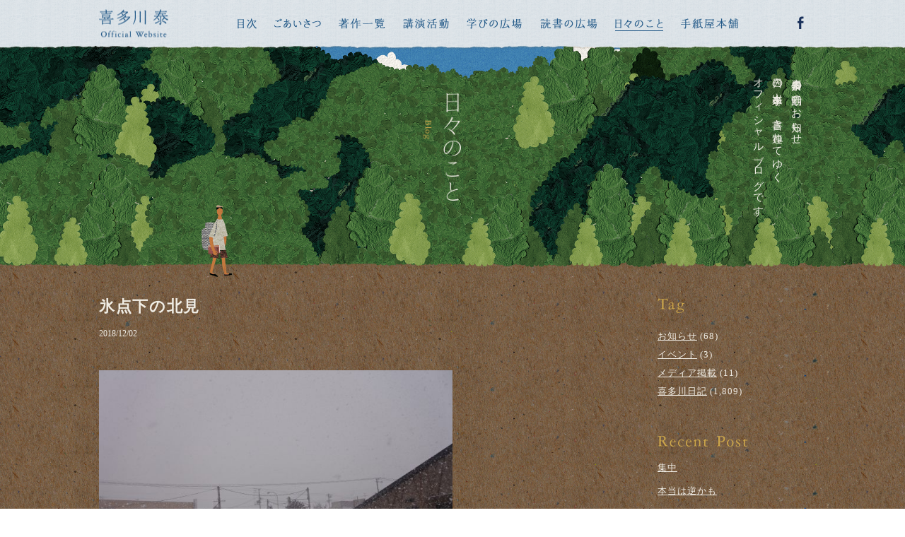

--- FILE ---
content_type: text/html; charset=UTF-8
request_url: https://tegamiya.jp/blog/diary/7993
body_size: 8459
content:
<!DOCTYPE html>
<html lang="ja">
<head>
<meta name="viewport" content="width=device-width, initial-scale=1, maximum-scale=1, minimum-scale=1">
<meta charset="UTF-8">

<title>氷点下の北見 | 喜多川日記 | 日々のこと | 喜多川 泰 &#8211; Yasushi Kitagawa Official Website</title>
<meta property="og:title" content="氷点下の北見 | 喜多川日記 | 日々のこと | 喜多川 泰 &#8211; Yasushi Kitagawa Official Website" />





<meta name="description" content="作家・喜多川 泰のオフィシャルウェブサイト。人生を変える1冊との出会い。学びと読書の世界を通じて、そんな体験をしてほしくて執筆しています。全国各地での講演活動も開催しています。">
<meta property="og:description" content="作家・喜多川 泰のオフィシャルウェブサイト。人生を変える1冊との出会い。学びと読書の世界を通じて、そんな体験をしてほしくて執筆しています。全国各地での講演活動も開催しています。" />
<meta name="keywords" content="喜多川泰,Yasushi,Kitagawa,L&R Village,学びの広場,読書の広場,手紙屋本舗,喜多川塾,親学塾,講演,ソバニイルヨ,きみを自由にする言葉,君と会えたから,賢者の書,書斎の鍵,「また、必ず会おう」と誰もが言った。,心晴日和,秘密結社Ladybirdと僕の6日間,株式会社タイムカプセル社,スタートライン,手紙屋,またかな,上京物語,おいべっさん">
<meta name="thumbnail" content="https://tegamiya.jp/wordpress/wp-content/uploads/2018/12/DSC_3850.jpg" />
<meta property="og:image" content="https://tegamiya.jp/wordpress/wp-content/uploads/2018/12/DSC_3850.jpg">
<meta property="og:type" content="article">
<meta property="og:url" content="https://tegamiya.jp/blog/diary/7993">

<link rel="stylesheet" href="https://tegamiya.jp/wordpress/wp-content/themes/tegamiya/style.css?ver=20260127161302" />



<link rel="stylesheet" href="https://use.fontawesome.com/releases/v5.7.2/css/all.css" integrity="sha384-fnmOCqbTlWIlj8LyTjo7mOUStjsKC4pOpQbqyi7RrhN7udi9RwhKkMHpvLbHG9Sr" crossorigin="anonymous">
<link rel="stylesheet" href="https://tegamiya.jp/wordpress/wp-content/themes/tegamiya/css/animate.css" />
<link rel="stylesheet" href="https://tegamiya.jp/wordpress/wp-content/themes/tegamiya/css/venobox.css" />
<script src="https://tegamiya.jp/wordpress/wp-content/themes/tegamiya/js/jquery-3.1.1.min.js"></script>
<script src="https://tegamiya.jp/wordpress/wp-content/themes/tegamiya/js/venobox.min.js"></script>
<script src="https://tegamiya.jp/wordpress/wp-content/themes/tegamiya/js/wow.min.js"></script>
<script src="https://tegamiya.jp/wordpress/wp-content/themes/tegamiya/js/main.js"></script>
<script>
	new WOW().init();
</script>

<meta name='robots' content='max-image-preview:large' />
<link rel='dns-prefetch' href='//s.w.org' />
<script type="text/javascript">
window._wpemojiSettings = {"baseUrl":"https:\/\/s.w.org\/images\/core\/emoji\/13.1.0\/72x72\/","ext":".png","svgUrl":"https:\/\/s.w.org\/images\/core\/emoji\/13.1.0\/svg\/","svgExt":".svg","source":{"concatemoji":"https:\/\/tegamiya.jp\/wordpress\/wp-includes\/js\/wp-emoji-release.min.js?ver=5.9.12"}};
/*! This file is auto-generated */
!function(e,a,t){var n,r,o,i=a.createElement("canvas"),p=i.getContext&&i.getContext("2d");function s(e,t){var a=String.fromCharCode;p.clearRect(0,0,i.width,i.height),p.fillText(a.apply(this,e),0,0);e=i.toDataURL();return p.clearRect(0,0,i.width,i.height),p.fillText(a.apply(this,t),0,0),e===i.toDataURL()}function c(e){var t=a.createElement("script");t.src=e,t.defer=t.type="text/javascript",a.getElementsByTagName("head")[0].appendChild(t)}for(o=Array("flag","emoji"),t.supports={everything:!0,everythingExceptFlag:!0},r=0;r<o.length;r++)t.supports[o[r]]=function(e){if(!p||!p.fillText)return!1;switch(p.textBaseline="top",p.font="600 32px Arial",e){case"flag":return s([127987,65039,8205,9895,65039],[127987,65039,8203,9895,65039])?!1:!s([55356,56826,55356,56819],[55356,56826,8203,55356,56819])&&!s([55356,57332,56128,56423,56128,56418,56128,56421,56128,56430,56128,56423,56128,56447],[55356,57332,8203,56128,56423,8203,56128,56418,8203,56128,56421,8203,56128,56430,8203,56128,56423,8203,56128,56447]);case"emoji":return!s([10084,65039,8205,55357,56613],[10084,65039,8203,55357,56613])}return!1}(o[r]),t.supports.everything=t.supports.everything&&t.supports[o[r]],"flag"!==o[r]&&(t.supports.everythingExceptFlag=t.supports.everythingExceptFlag&&t.supports[o[r]]);t.supports.everythingExceptFlag=t.supports.everythingExceptFlag&&!t.supports.flag,t.DOMReady=!1,t.readyCallback=function(){t.DOMReady=!0},t.supports.everything||(n=function(){t.readyCallback()},a.addEventListener?(a.addEventListener("DOMContentLoaded",n,!1),e.addEventListener("load",n,!1)):(e.attachEvent("onload",n),a.attachEvent("onreadystatechange",function(){"complete"===a.readyState&&t.readyCallback()})),(n=t.source||{}).concatemoji?c(n.concatemoji):n.wpemoji&&n.twemoji&&(c(n.twemoji),c(n.wpemoji)))}(window,document,window._wpemojiSettings);
</script>
<style type="text/css">
img.wp-smiley,
img.emoji {
	display: inline !important;
	border: none !important;
	box-shadow: none !important;
	height: 1em !important;
	width: 1em !important;
	margin: 0 0.07em !important;
	vertical-align: -0.1em !important;
	background: none !important;
	padding: 0 !important;
}
</style>
	<link rel='stylesheet' id='wp-block-library-css'  href='https://tegamiya.jp/wordpress/wp-includes/css/dist/block-library/style.min.css?ver=5.9.12' type='text/css' media='all' />
<style id='global-styles-inline-css' type='text/css'>
body{--wp--preset--color--black: #000000;--wp--preset--color--cyan-bluish-gray: #abb8c3;--wp--preset--color--white: #ffffff;--wp--preset--color--pale-pink: #f78da7;--wp--preset--color--vivid-red: #cf2e2e;--wp--preset--color--luminous-vivid-orange: #ff6900;--wp--preset--color--luminous-vivid-amber: #fcb900;--wp--preset--color--light-green-cyan: #7bdcb5;--wp--preset--color--vivid-green-cyan: #00d084;--wp--preset--color--pale-cyan-blue: #8ed1fc;--wp--preset--color--vivid-cyan-blue: #0693e3;--wp--preset--color--vivid-purple: #9b51e0;--wp--preset--gradient--vivid-cyan-blue-to-vivid-purple: linear-gradient(135deg,rgba(6,147,227,1) 0%,rgb(155,81,224) 100%);--wp--preset--gradient--light-green-cyan-to-vivid-green-cyan: linear-gradient(135deg,rgb(122,220,180) 0%,rgb(0,208,130) 100%);--wp--preset--gradient--luminous-vivid-amber-to-luminous-vivid-orange: linear-gradient(135deg,rgba(252,185,0,1) 0%,rgba(255,105,0,1) 100%);--wp--preset--gradient--luminous-vivid-orange-to-vivid-red: linear-gradient(135deg,rgba(255,105,0,1) 0%,rgb(207,46,46) 100%);--wp--preset--gradient--very-light-gray-to-cyan-bluish-gray: linear-gradient(135deg,rgb(238,238,238) 0%,rgb(169,184,195) 100%);--wp--preset--gradient--cool-to-warm-spectrum: linear-gradient(135deg,rgb(74,234,220) 0%,rgb(151,120,209) 20%,rgb(207,42,186) 40%,rgb(238,44,130) 60%,rgb(251,105,98) 80%,rgb(254,248,76) 100%);--wp--preset--gradient--blush-light-purple: linear-gradient(135deg,rgb(255,206,236) 0%,rgb(152,150,240) 100%);--wp--preset--gradient--blush-bordeaux: linear-gradient(135deg,rgb(254,205,165) 0%,rgb(254,45,45) 50%,rgb(107,0,62) 100%);--wp--preset--gradient--luminous-dusk: linear-gradient(135deg,rgb(255,203,112) 0%,rgb(199,81,192) 50%,rgb(65,88,208) 100%);--wp--preset--gradient--pale-ocean: linear-gradient(135deg,rgb(255,245,203) 0%,rgb(182,227,212) 50%,rgb(51,167,181) 100%);--wp--preset--gradient--electric-grass: linear-gradient(135deg,rgb(202,248,128) 0%,rgb(113,206,126) 100%);--wp--preset--gradient--midnight: linear-gradient(135deg,rgb(2,3,129) 0%,rgb(40,116,252) 100%);--wp--preset--duotone--dark-grayscale: url('#wp-duotone-dark-grayscale');--wp--preset--duotone--grayscale: url('#wp-duotone-grayscale');--wp--preset--duotone--purple-yellow: url('#wp-duotone-purple-yellow');--wp--preset--duotone--blue-red: url('#wp-duotone-blue-red');--wp--preset--duotone--midnight: url('#wp-duotone-midnight');--wp--preset--duotone--magenta-yellow: url('#wp-duotone-magenta-yellow');--wp--preset--duotone--purple-green: url('#wp-duotone-purple-green');--wp--preset--duotone--blue-orange: url('#wp-duotone-blue-orange');--wp--preset--font-size--small: 13px;--wp--preset--font-size--medium: 20px;--wp--preset--font-size--large: 36px;--wp--preset--font-size--x-large: 42px;}.has-black-color{color: var(--wp--preset--color--black) !important;}.has-cyan-bluish-gray-color{color: var(--wp--preset--color--cyan-bluish-gray) !important;}.has-white-color{color: var(--wp--preset--color--white) !important;}.has-pale-pink-color{color: var(--wp--preset--color--pale-pink) !important;}.has-vivid-red-color{color: var(--wp--preset--color--vivid-red) !important;}.has-luminous-vivid-orange-color{color: var(--wp--preset--color--luminous-vivid-orange) !important;}.has-luminous-vivid-amber-color{color: var(--wp--preset--color--luminous-vivid-amber) !important;}.has-light-green-cyan-color{color: var(--wp--preset--color--light-green-cyan) !important;}.has-vivid-green-cyan-color{color: var(--wp--preset--color--vivid-green-cyan) !important;}.has-pale-cyan-blue-color{color: var(--wp--preset--color--pale-cyan-blue) !important;}.has-vivid-cyan-blue-color{color: var(--wp--preset--color--vivid-cyan-blue) !important;}.has-vivid-purple-color{color: var(--wp--preset--color--vivid-purple) !important;}.has-black-background-color{background-color: var(--wp--preset--color--black) !important;}.has-cyan-bluish-gray-background-color{background-color: var(--wp--preset--color--cyan-bluish-gray) !important;}.has-white-background-color{background-color: var(--wp--preset--color--white) !important;}.has-pale-pink-background-color{background-color: var(--wp--preset--color--pale-pink) !important;}.has-vivid-red-background-color{background-color: var(--wp--preset--color--vivid-red) !important;}.has-luminous-vivid-orange-background-color{background-color: var(--wp--preset--color--luminous-vivid-orange) !important;}.has-luminous-vivid-amber-background-color{background-color: var(--wp--preset--color--luminous-vivid-amber) !important;}.has-light-green-cyan-background-color{background-color: var(--wp--preset--color--light-green-cyan) !important;}.has-vivid-green-cyan-background-color{background-color: var(--wp--preset--color--vivid-green-cyan) !important;}.has-pale-cyan-blue-background-color{background-color: var(--wp--preset--color--pale-cyan-blue) !important;}.has-vivid-cyan-blue-background-color{background-color: var(--wp--preset--color--vivid-cyan-blue) !important;}.has-vivid-purple-background-color{background-color: var(--wp--preset--color--vivid-purple) !important;}.has-black-border-color{border-color: var(--wp--preset--color--black) !important;}.has-cyan-bluish-gray-border-color{border-color: var(--wp--preset--color--cyan-bluish-gray) !important;}.has-white-border-color{border-color: var(--wp--preset--color--white) !important;}.has-pale-pink-border-color{border-color: var(--wp--preset--color--pale-pink) !important;}.has-vivid-red-border-color{border-color: var(--wp--preset--color--vivid-red) !important;}.has-luminous-vivid-orange-border-color{border-color: var(--wp--preset--color--luminous-vivid-orange) !important;}.has-luminous-vivid-amber-border-color{border-color: var(--wp--preset--color--luminous-vivid-amber) !important;}.has-light-green-cyan-border-color{border-color: var(--wp--preset--color--light-green-cyan) !important;}.has-vivid-green-cyan-border-color{border-color: var(--wp--preset--color--vivid-green-cyan) !important;}.has-pale-cyan-blue-border-color{border-color: var(--wp--preset--color--pale-cyan-blue) !important;}.has-vivid-cyan-blue-border-color{border-color: var(--wp--preset--color--vivid-cyan-blue) !important;}.has-vivid-purple-border-color{border-color: var(--wp--preset--color--vivid-purple) !important;}.has-vivid-cyan-blue-to-vivid-purple-gradient-background{background: var(--wp--preset--gradient--vivid-cyan-blue-to-vivid-purple) !important;}.has-light-green-cyan-to-vivid-green-cyan-gradient-background{background: var(--wp--preset--gradient--light-green-cyan-to-vivid-green-cyan) !important;}.has-luminous-vivid-amber-to-luminous-vivid-orange-gradient-background{background: var(--wp--preset--gradient--luminous-vivid-amber-to-luminous-vivid-orange) !important;}.has-luminous-vivid-orange-to-vivid-red-gradient-background{background: var(--wp--preset--gradient--luminous-vivid-orange-to-vivid-red) !important;}.has-very-light-gray-to-cyan-bluish-gray-gradient-background{background: var(--wp--preset--gradient--very-light-gray-to-cyan-bluish-gray) !important;}.has-cool-to-warm-spectrum-gradient-background{background: var(--wp--preset--gradient--cool-to-warm-spectrum) !important;}.has-blush-light-purple-gradient-background{background: var(--wp--preset--gradient--blush-light-purple) !important;}.has-blush-bordeaux-gradient-background{background: var(--wp--preset--gradient--blush-bordeaux) !important;}.has-luminous-dusk-gradient-background{background: var(--wp--preset--gradient--luminous-dusk) !important;}.has-pale-ocean-gradient-background{background: var(--wp--preset--gradient--pale-ocean) !important;}.has-electric-grass-gradient-background{background: var(--wp--preset--gradient--electric-grass) !important;}.has-midnight-gradient-background{background: var(--wp--preset--gradient--midnight) !important;}.has-small-font-size{font-size: var(--wp--preset--font-size--small) !important;}.has-medium-font-size{font-size: var(--wp--preset--font-size--medium) !important;}.has-large-font-size{font-size: var(--wp--preset--font-size--large) !important;}.has-x-large-font-size{font-size: var(--wp--preset--font-size--x-large) !important;}
</style>
<link rel='stylesheet' id='wp-pagenavi-css'  href='https://tegamiya.jp/wordpress/wp-content/plugins/wp-pagenavi/pagenavi-css.css?ver=2.70' type='text/css' media='all' />
<link rel='stylesheet' id='dlm-frontend-css'  href='https://tegamiya.jp/wordpress/wp-content/plugins/download-monitor/assets/css/frontend.css?ver=5.9.12' type='text/css' media='all' />
<script type='text/javascript' src='https://tegamiya.jp/wordpress/wp-includes/js/jquery/jquery.min.js?ver=3.6.0' id='jquery-core-js'></script>
<script type='text/javascript' src='https://tegamiya.jp/wordpress/wp-includes/js/jquery/jquery-migrate.min.js?ver=3.3.2' id='jquery-migrate-js'></script>
<link rel="https://api.w.org/" href="https://tegamiya.jp/wp-json/" /><link rel="alternate" type="application/json" href="https://tegamiya.jp/wp-json/wp/v2/blog/7993" /><link rel="EditURI" type="application/rsd+xml" title="RSD" href="https://tegamiya.jp/wordpress/xmlrpc.php?rsd" />
<link rel="wlwmanifest" type="application/wlwmanifest+xml" href="https://tegamiya.jp/wordpress/wp-includes/wlwmanifest.xml" /> 
<meta name="generator" content="WordPress 5.9.12" />
<link rel="canonical" href="https://tegamiya.jp/blog/diary/7993" />
<link rel='shortlink' href='https://tegamiya.jp/?p=7993' />
<link rel="alternate" type="application/json+oembed" href="https://tegamiya.jp/wp-json/oembed/1.0/embed?url=https%3A%2F%2Ftegamiya.jp%2Fblog%2Fdiary%2F7993" />
<link rel="alternate" type="text/xml+oembed" href="https://tegamiya.jp/wp-json/oembed/1.0/embed?url=https%3A%2F%2Ftegamiya.jp%2Fblog%2Fdiary%2F7993&#038;format=xml" />
<style type='text/css'></style>
<link rel="icon" href="https://tegamiya.jp/wordpress/wp-content/uploads/2017/12/48.png" sizes="32x32" />
<link rel="icon" href="https://tegamiya.jp/wordpress/wp-content/uploads/2017/12/48.png" sizes="192x192" />
<link rel="apple-touch-icon" href="https://tegamiya.jp/wordpress/wp-content/uploads/2017/12/48.png" />
<meta name="msapplication-TileImage" content="https://tegamiya.jp/wordpress/wp-content/uploads/2017/12/48.png" />
<!-- Global site tag (gtag.js) - Google Analytics -->
<script async src="https://www.googletagmanager.com/gtag/js?id=UA-111308585-1"></script>
<script>
  window.dataLayer = window.dataLayer || [];
  function gtag(){dataLayer.push(arguments);}
  gtag('js', new Date());

  gtag('config', 'UA-111308585-1');
</script>
</head>
<body class="blog-template-default single single-blog postid-7993" onload='initialize()'>
<div id="fb-root"></div>
<script>(function(d, s, id) {
  var js, fjs = d.getElementsByTagName(s)[0];
  if (d.getElementById(id)) return;
  js = d.createElement(s); js.id = id;
  js.src = 'https://connect.facebook.net/ja_JP/sdk.js#xfbml=1&version=v2.11&appId=344599675909364';
  fjs.parentNode.insertBefore(js, fjs);
}(document, 'script', 'facebook-jssdk'));</script>



<!--

*･゜ﾟ･*:.｡..｡. .｡.:*･゜ﾟ･*
*･゜ﾟ･*:.｡..｡. .｡.:*･゜ﾟ･*

       X server

*･゜ﾟ･*:.｡..｡. .｡.:*･゜ﾟ･*
*･゜ﾟ･*:.｡..｡. .｡.:*･゜ﾟ･*

-->




	<div id="loader">
		<img src="https://tegamiya.jp/wordpress/wp-content/themes/tegamiya/images/loading.gif" srcset="https://tegamiya.jp/wordpress/wp-content/themes/tegamiya/images/loading.gif 1x, https://tegamiya.jp/wordpress/wp-content/themes/tegamiya/images/loading@2x.gif 2x" alt="Now loading...">
	</div>

	<div id="wrap">
		<header>
			<div id="header">
				<div id="kv-wrap" class="blog">
					<div class="kv-sp"><img src="https://tegamiya.jp/wordpress/wp-content/themes/tegamiya/images/blog-kv-common-sp.jpg"></div>
					<div class="logo-sp"><a href="https://tegamiya.jp/"><img src="https://tegamiya.jp/wordpress/wp-content/themes/tegamiya/images/logo-common-sp.png" srcset="https://tegamiya.jp/wordpress/wp-content/themes/tegamiya/images/logo-common-sp.png 1x, https://tegamiya.jp/wordpress/wp-content/themes/tegamiya/images/logo-common-sp@2x.png 2x" alt="喜多川 泰 - Yasushi Kitagawa Official Website"></a></div>
					<div class="kv-text-wrap">
						<h1><img src="https://tegamiya.jp/wordpress/wp-content/themes/tegamiya/images/common-h1-blog.png" alt="日々のこと - Blog"></h1>
						<h2>喜多川泰の活動のお知らせ、<br>日々の出来事を、書き連ねてゆく<br>オフィシャルブログです。</h2>
					</div>
				</div>

				<a class="menu-trigger" href="javascript:void(0);">
					<span></span>
					<span></span>
					<span></span>
				</a>
				<nav id="gnav">
					<div class="gnav-wrap">
						<div class="gnav-logo"><a href="https://tegamiya.jp/"><img src="https://tegamiya.jp/wordpress/wp-content/themes/tegamiya/images/gnav-logo.png" alt="喜多川 泰 - Yasushi Kitagawa Official Website"></a></div>
						<ul>
							<li class="contents"><a href="https://tegamiya.jp/"></a></li>						
							<li class="greeting"><a href="https://tegamiya.jp/#greeting"></a></li>						
							<li class="works"><a href="https://tegamiya.jp/reading/category/works"></a></li>						
							<li class="seminar"><a href="https://tegamiya.jp/learning/category/seminar"></a></li>						
							<li class="learning"><a href="https://tegamiya.jp/learning"></a></li>						
							<li class="reading"><a href="https://tegamiya.jp/reading"></a></li>						
							<li class="blog"><a href="https://tegamiya.jp/blog"></a></li>						
							<li class="online_shop"><a href="https://tegamiya.shop-pro.jp/"></a></li>						
							<li class="facebook"><a href="https://www.facebook.com/tegamiya.kitagawa.yasushi/" target="_blank"></a></li>
						</ul>
					</div>
					<div class="overlay"></div>
				</nav>
			</div><!-- end of #header -->
		</header>

		<article>

			<div id="main-contents">


				<section id="single">
					<div id="contents-wrap">

						<div id="contents">
																					<div class="title-wrap">
								<h1>氷点下の北見</h1>
								<p>
									<span class="date">2018/12/02</span>
									<span class="tags">
																			</span>
								</p>
							</div>
							<div class="contents-wrap">

								<p><img class="alignnone  wp-image-7995" src="http://tegamiya.jp/wordpress/wp-content/uploads/2018/12/DSC_3850-600x400.jpg" alt="" width="500" height="333" srcset="https://tegamiya.jp/wordpress/wp-content/uploads/2018/12/DSC_3850-600x400.jpg 600w, https://tegamiya.jp/wordpress/wp-content/uploads/2018/12/DSC_3850-768x512.jpg 768w, https://tegamiya.jp/wordpress/wp-content/uploads/2018/12/DSC_3850-1400x933.jpg 1400w" sizes="(max-width: 500px) 100vw, 500px" /></p>
<p>昨年に引き続き２回目の北海道北見での講演会。<br />
女満別空港に到着したときには<br />
雪も降っていなかったのですが、昼食を食べている間にご覧の通りの雪となり<br />
一気に町の雰囲気も変わりました。</p>
<p>夜になってだいぶ冷え込み<br />
今は マイナス 6 ℃程度でしょうか。<br />
やはり寒さが横浜あたりとは違います。</p>
<p>一冊の本と出逢うことで始まる<br />
奇跡のような出逢いの連続<br />
まさに、そのような経験をした人が<br />
講演会を主催し、また人生を変える出逢いが広がっていく。</p>
<p>もちろん主催をされる方は<br />
大変な思いの連続でしょうが<br />
参加するのではなく、運営するからこそ得られる出逢いも<br />
あります。</p>
<p>そういう出逢いこそが<br />
僕たちの人生を変えるのです。</p>
<p>たくさんの方に<br />
「来年も来て下さい！」<br />
と声をかけていただきました。</p>
<p>出逢いは一瞬ですが<br />
出逢えば一生です。</p>
<p>また、会いましょう。</p>
<p>&nbsp;</p>

								
							</div>
																					<div class="prevnext">
								<p class="prev"><a href="https://tegamiya.jp/blog/diary/7990" rel="prev">前の記事</a></p>
								<p class="next"><a href="https://tegamiya.jp/blog/diary/7996" rel="next">次の記事</a></p>
							</div>
																				</div>

						<div id="sidebar">
							


	<section id="sidebar-tag" class="sidebar-section-wrap">
		<h2><img src="https://tegamiya.jp/wordpress/wp-content/themes/tegamiya/images/sidebar-title-tag.png" alt="Tag"></h2>
		<ul>
				<li class="cat-item cat-item-54"><a href="https://tegamiya.jp/blog/category/news">お知らせ</a> (68)
</li>
	<li class="cat-item cat-item-53"><a href="https://tegamiya.jp/blog/category/event">イベント</a> (3)
</li>
	<li class="cat-item cat-item-52"><a href="https://tegamiya.jp/blog/category/media">メディア掲載</a> (11)
</li>
	<li class="cat-item cat-item-51"><a href="https://tegamiya.jp/blog/category/diary">喜多川日記</a> (1,809)
</li>
		</ul>
	</section>

				<section id="sidebar-recent_post" class="sidebar-section-wrap">
		<h2><img src="https://tegamiya.jp/wordpress/wp-content/themes/tegamiya/images/sidebar-title-recent_post.png" alt="Recent Post"></h2>
		<ul id="recent_post-lists">
						<li><a href="https://tegamiya.jp/blog/diary/17710">集中</a></li>
						<li><a href="https://tegamiya.jp/blog/diary/17708">本当は逆かも</a></li>
						<li><a href="https://tegamiya.jp/blog/diary/17697">教えにも消費期限がある</a></li>
						<li><a href="https://tegamiya.jp/blog/diary/17695">より詳しく</a></li>
						<li><a href="https://tegamiya.jp/blog/diary/17687">どんな感じかちょっとやってみるスタイル</a></li>
					</ul>
	</section>
		
	<section id="sidebar-archive" class="sidebar-section-wrap">
		<h2><img src="https://tegamiya.jp/wordpress/wp-content/themes/tegamiya/images/sidebar-title-archive.png" alt="Archive"></h2>
		<ul>
				<li><a href='https://tegamiya.jp/blog/date/2026/01'>2026.01</a>&nbsp;(15)</li>
	<li><a href='https://tegamiya.jp/blog/date/2025/12'>2025.12</a>&nbsp;(22)</li>
	<li><a href='https://tegamiya.jp/blog/date/2025/11'>2025.11</a>&nbsp;(20)</li>
	<li><a href='https://tegamiya.jp/blog/date/2025/10'>2025.10</a>&nbsp;(17)</li>
	<li><a href='https://tegamiya.jp/blog/date/2025/09'>2025.09</a>&nbsp;(19)</li>
	<li><a href='https://tegamiya.jp/blog/date/2025/08'>2025.08</a>&nbsp;(17)</li>
	<li><a href='https://tegamiya.jp/blog/date/2025/07'>2025.07</a>&nbsp;(22)</li>
	<li><a href='https://tegamiya.jp/blog/date/2025/06'>2025.06</a>&nbsp;(21)</li>
	<li><a href='https://tegamiya.jp/blog/date/2025/05'>2025.05</a>&nbsp;(18)</li>
	<li><a href='https://tegamiya.jp/blog/date/2025/04'>2025.04</a>&nbsp;(20)</li>
	<li><a href='https://tegamiya.jp/blog/date/2025/03'>2025.03</a>&nbsp;(19)</li>
	<li><a href='https://tegamiya.jp/blog/date/2025/02'>2025.02</a>&nbsp;(18)</li>
	<li><a href='https://tegamiya.jp/blog/date/2025/01'>2025.01</a>&nbsp;(20)</li>
	<li><a href='https://tegamiya.jp/blog/date/2024/12'>2024.12</a>&nbsp;(20)</li>
	<li><a href='https://tegamiya.jp/blog/date/2024/11'>2024.11</a>&nbsp;(17)</li>
	<li><a href='https://tegamiya.jp/blog/date/2024/10'>2024.10</a>&nbsp;(20)</li>
	<li><a href='https://tegamiya.jp/blog/date/2024/09'>2024.09</a>&nbsp;(14)</li>
	<li><a href='https://tegamiya.jp/blog/date/2024/08'>2024.08</a>&nbsp;(19)</li>
	<li><a href='https://tegamiya.jp/blog/date/2024/07'>2024.07</a>&nbsp;(13)</li>
	<li><a href='https://tegamiya.jp/blog/date/2024/06'>2024.06</a>&nbsp;(15)</li>
	<li><a href='https://tegamiya.jp/blog/date/2024/05'>2024.05</a>&nbsp;(15)</li>
	<li><a href='https://tegamiya.jp/blog/date/2024/04'>2024.04</a>&nbsp;(14)</li>
	<li><a href='https://tegamiya.jp/blog/date/2024/03'>2024.03</a>&nbsp;(18)</li>
	<li><a href='https://tegamiya.jp/blog/date/2024/02'>2024.02</a>&nbsp;(17)</li>
	<li><a href='https://tegamiya.jp/blog/date/2024/01'>2024.01</a>&nbsp;(18)</li>
	<li><a href='https://tegamiya.jp/blog/date/2023/12'>2023.12</a>&nbsp;(20)</li>
	<li><a href='https://tegamiya.jp/blog/date/2023/11'>2023.11</a>&nbsp;(24)</li>
	<li><a href='https://tegamiya.jp/blog/date/2023/10'>2023.10</a>&nbsp;(21)</li>
	<li><a href='https://tegamiya.jp/blog/date/2023/09'>2023.09</a>&nbsp;(18)</li>
	<li><a href='https://tegamiya.jp/blog/date/2023/08'>2023.08</a>&nbsp;(21)</li>
	<li><a href='https://tegamiya.jp/blog/date/2023/07'>2023.07</a>&nbsp;(17)</li>
	<li><a href='https://tegamiya.jp/blog/date/2023/06'>2023.06</a>&nbsp;(22)</li>
	<li><a href='https://tegamiya.jp/blog/date/2023/05'>2023.05</a>&nbsp;(19)</li>
	<li><a href='https://tegamiya.jp/blog/date/2023/04'>2023.04</a>&nbsp;(19)</li>
	<li><a href='https://tegamiya.jp/blog/date/2023/03'>2023.03</a>&nbsp;(20)</li>
	<li><a href='https://tegamiya.jp/blog/date/2023/02'>2023.02</a>&nbsp;(17)</li>
	<li><a href='https://tegamiya.jp/blog/date/2023/01'>2023.01</a>&nbsp;(16)</li>
	<li><a href='https://tegamiya.jp/blog/date/2022/12'>2022.12</a>&nbsp;(19)</li>
	<li><a href='https://tegamiya.jp/blog/date/2022/11'>2022.11</a>&nbsp;(21)</li>
	<li><a href='https://tegamiya.jp/blog/date/2022/10'>2022.10</a>&nbsp;(21)</li>
	<li><a href='https://tegamiya.jp/blog/date/2022/09'>2022.09</a>&nbsp;(19)</li>
	<li><a href='https://tegamiya.jp/blog/date/2022/08'>2022.08</a>&nbsp;(18)</li>
	<li><a href='https://tegamiya.jp/blog/date/2022/07'>2022.07</a>&nbsp;(19)</li>
	<li><a href='https://tegamiya.jp/blog/date/2022/06'>2022.06</a>&nbsp;(22)</li>
	<li><a href='https://tegamiya.jp/blog/date/2022/05'>2022.05</a>&nbsp;(17)</li>
	<li><a href='https://tegamiya.jp/blog/date/2022/04'>2022.04</a>&nbsp;(21)</li>
	<li><a href='https://tegamiya.jp/blog/date/2022/03'>2022.03</a>&nbsp;(22)</li>
	<li><a href='https://tegamiya.jp/blog/date/2022/02'>2022.02</a>&nbsp;(17)</li>
	<li><a href='https://tegamiya.jp/blog/date/2022/01'>2022.01</a>&nbsp;(18)</li>
	<li><a href='https://tegamiya.jp/blog/date/2021/12'>2021.12</a>&nbsp;(13)</li>
	<li><a href='https://tegamiya.jp/blog/date/2021/11'>2021.11</a>&nbsp;(16)</li>
	<li><a href='https://tegamiya.jp/blog/date/2021/10'>2021.10</a>&nbsp;(14)</li>
	<li><a href='https://tegamiya.jp/blog/date/2021/09'>2021.09</a>&nbsp;(17)</li>
	<li><a href='https://tegamiya.jp/blog/date/2021/08'>2021.08</a>&nbsp;(10)</li>
	<li><a href='https://tegamiya.jp/blog/date/2021/07'>2021.07</a>&nbsp;(14)</li>
	<li><a href='https://tegamiya.jp/blog/date/2021/06'>2021.06</a>&nbsp;(16)</li>
	<li><a href='https://tegamiya.jp/blog/date/2021/05'>2021.05</a>&nbsp;(13)</li>
	<li><a href='https://tegamiya.jp/blog/date/2021/04'>2021.04</a>&nbsp;(14)</li>
	<li><a href='https://tegamiya.jp/blog/date/2021/03'>2021.03</a>&nbsp;(23)</li>
	<li><a href='https://tegamiya.jp/blog/date/2021/02'>2021.02</a>&nbsp;(14)</li>
	<li><a href='https://tegamiya.jp/blog/date/2021/01'>2021.01</a>&nbsp;(14)</li>
	<li><a href='https://tegamiya.jp/blog/date/2020/12'>2020.12</a>&nbsp;(17)</li>
	<li><a href='https://tegamiya.jp/blog/date/2020/11'>2020.11</a>&nbsp;(15)</li>
	<li><a href='https://tegamiya.jp/blog/date/2020/10'>2020.10</a>&nbsp;(22)</li>
	<li><a href='https://tegamiya.jp/blog/date/2020/09'>2020.09</a>&nbsp;(16)</li>
	<li><a href='https://tegamiya.jp/blog/date/2020/08'>2020.08</a>&nbsp;(19)</li>
	<li><a href='https://tegamiya.jp/blog/date/2020/07'>2020.07</a>&nbsp;(19)</li>
	<li><a href='https://tegamiya.jp/blog/date/2020/06'>2020.06</a>&nbsp;(21)</li>
	<li><a href='https://tegamiya.jp/blog/date/2020/05'>2020.05</a>&nbsp;(19)</li>
	<li><a href='https://tegamiya.jp/blog/date/2020/04'>2020.04</a>&nbsp;(14)</li>
	<li><a href='https://tegamiya.jp/blog/date/2020/03'>2020.03</a>&nbsp;(20)</li>
	<li><a href='https://tegamiya.jp/blog/date/2020/02'>2020.02</a>&nbsp;(15)</li>
	<li><a href='https://tegamiya.jp/blog/date/2020/01'>2020.01</a>&nbsp;(23)</li>
	<li><a href='https://tegamiya.jp/blog/date/2019/12'>2019.12</a>&nbsp;(21)</li>
	<li><a href='https://tegamiya.jp/blog/date/2019/11'>2019.11</a>&nbsp;(19)</li>
	<li><a href='https://tegamiya.jp/blog/date/2019/10'>2019.10</a>&nbsp;(23)</li>
	<li><a href='https://tegamiya.jp/blog/date/2019/09'>2019.09</a>&nbsp;(29)</li>
	<li><a href='https://tegamiya.jp/blog/date/2019/08'>2019.08</a>&nbsp;(16)</li>
	<li><a href='https://tegamiya.jp/blog/date/2019/07'>2019.07</a>&nbsp;(24)</li>
	<li><a href='https://tegamiya.jp/blog/date/2019/06'>2019.06</a>&nbsp;(22)</li>
	<li><a href='https://tegamiya.jp/blog/date/2019/05'>2019.05</a>&nbsp;(19)</li>
	<li><a href='https://tegamiya.jp/blog/date/2019/04'>2019.04</a>&nbsp;(21)</li>
	<li><a href='https://tegamiya.jp/blog/date/2019/03'>2019.03</a>&nbsp;(23)</li>
	<li><a href='https://tegamiya.jp/blog/date/2019/02'>2019.02</a>&nbsp;(20)</li>
	<li><a href='https://tegamiya.jp/blog/date/2019/01'>2019.01</a>&nbsp;(20)</li>
	<li><a href='https://tegamiya.jp/blog/date/2018/12'>2018.12</a>&nbsp;(23)</li>
	<li><a href='https://tegamiya.jp/blog/date/2018/11'>2018.11</a>&nbsp;(21)</li>
	<li><a href='https://tegamiya.jp/blog/date/2018/10'>2018.10</a>&nbsp;(26)</li>
	<li><a href='https://tegamiya.jp/blog/date/2018/09'>2018.09</a>&nbsp;(23)</li>
	<li><a href='https://tegamiya.jp/blog/date/2018/08'>2018.08</a>&nbsp;(23)</li>
	<li><a href='https://tegamiya.jp/blog/date/2018/07'>2018.07</a>&nbsp;(25)</li>
	<li><a href='https://tegamiya.jp/blog/date/2018/06'>2018.06</a>&nbsp;(22)</li>
	<li><a href='https://tegamiya.jp/blog/date/2018/05'>2018.05</a>&nbsp;(25)</li>
	<li><a href='https://tegamiya.jp/blog/date/2018/04'>2018.04</a>&nbsp;(22)</li>
	<li><a href='https://tegamiya.jp/blog/date/2018/03'>2018.03</a>&nbsp;(26)</li>
	<li><a href='https://tegamiya.jp/blog/date/2018/02'>2018.02</a>&nbsp;(23)</li>
	<li><a href='https://tegamiya.jp/blog/date/2018/01'>2018.01</a>&nbsp;(30)</li>
	<li><a href='https://tegamiya.jp/blog/date/2017/12'>2017.12</a>&nbsp;(26)</li>
		</ul>
	</section>




						</div>

					</div><!-- end of #contents-wrap -->
				</section>

			</div><!-- end of #main-contents -->




		</article>

		<footer>
			<div id="footer">
				<div class="btn-to-pagetop"><a href="#wrap"></a></div>
				<section id="contact">
					<div class="contact-wrap">
						<div class="contact-contents">
							<div class="contact-left">
								<h1 class="pc"><img src="https://tegamiya.jp/wordpress/wp-content/themes/tegamiya/images/h1-contact.png" alt="お問い合わせ - Contact"></h1>
								<h1 class="sp"><img src="https://tegamiya.jp/wordpress/wp-content/themes/tegamiya/images/h1-contact-sp.png" alt="お問い合わせ - Contact"></h1>
								<div class="contact-text">
									<h2>作品に対してのご感想などお手紙は以下へお送りください。</h2>
									<p>〒241-0002 横浜市旭区上白根2-22-9<br>喜多川泰事務局　株式会社L&Rヴィレッジ</p>
									<h3>講演・取材のご依頼などは、<br>下記のお問合わせフォームにて受け付けております。</h3>
									<div class="btn-all">
										<a href="https://secure.shop-pro.jp/?mode=inq&shop_id=PA01407003"><img src="https://tegamiya.jp/wordpress/wp-content/themes/tegamiya/images/btn-contact.png" alt="お問い合わせフォーム"></a>
									</div>
									<p class="note">ご連絡内容について、行き違いや間違いなどを防ぐため、現在お電話等では受付をしておりません。ご不便をお掛けしますが、どうぞよろしくお願いいたします。</p>
									<p class="note">お返事には数日～１週間ほどかかる場合がありますので、あらかじめご了承下さい。</p>
									<p class="note">１週間以上経ってもご連絡がない場合は、大変お手数ですが再度ご送信をお願いいたします。</p>
									<p class="copyright">&copy; L&amp;R Village All Rights Reserved.</p>
								</div>
							</div>
							<div class="contact-facebook">
								<div class="fb-page" data-href="https://www.facebook.com/tegamiya.kitagawa.yasushi/" data-tabs="timeline" data-width="395" data-height="480" data-small-header="false" data-adapt-container-width="true" data-hide-cover="false" data-show-facepile="true"><blockquote cite="https://www.facebook.com/tegamiya.kitagawa.yasushi/" class="fb-xfbml-parse-ignore"><a href="https://www.facebook.com/tegamiya.kitagawa.yasushi/">喜多川泰</a></blockquote></div>
								<p class="copyright">&copy; L&amp;R Village All Rights Reserved.</p>
							</div>
						</div>
					</div>
				</section>
			</div>
		</footer>

	</div><!-- End of #wrap -->

</body>
</html>



--- FILE ---
content_type: text/css
request_url: https://tegamiya.jp/wordpress/wp-content/themes/tegamiya/style.css?ver=20260127161302
body_size: 12235
content:
@charset "utf-8";

/*
Theme Name: Yasushi Kitagawa Official Website
Description: Yasushi Kitagawa Official Website
Author: Nobuyuki Suzuki
*/


/* RESET */
html,body,div,span,applet,object,iframe,h1,h2,h3,h4,h5,h6,p,blockquote,pre,a,abbr,acronym,address,big,cite,code,del,dfn,em,img,ins,kbd,q,s,samp,small,strike,strong,sub,sup,tt,var,b,u,i,center,dl,dt,dd,ol,ul,li,fieldset,form,label,legend,table,caption,tbody,tfoot,thead,tr,th,td,article,aside,canvas,details,embed,figure,figcaption,footer,header,hgroup,menu,nav,output,ruby,section,summary,time,mark,audio,video{margin: 0;padding: 0;border: 0;font-size: 100%; font: inherit;vertical-align: baseline;}article,aside,details,figcaption,figure,footer,header,hgroup,menu,nav,section{display: block}body{line-height: 1;}ol,ul{list-style: none;}blockquote,q{quotes: none;}blockquote:before,blockquote:after,q:before,q:after{content: '';content: none;}table{border-collapse: collapse;border-spacing: 0;}

*:focus {outline: 0;}

/* padding,border内側設定 */
*{-webkit-box-sizing: border-box;-moz-box-sizing: border-box;-o-box-sizing: border-box;-ms-box-sizing: border-box;box-sizing: border-box;}

/* HTML5 */
article, aside, figure, figcaption, footer, header, nav, section{display: block;}

/*------------------------------------------------------------
	BASE
------------------------------------------------------------*/

html,body {margin: 0px;padding: 0px;height: 100%;width: 100%; }

.alignleft {float: left;margin: 0 2% 2% 0;}
.alignright {float: right;margin: 0 0 2% 2%;}
.aligncenter {clear: both;display: block;margin: 2% auto 2%;}

/* clearfix */
.clearfix:after {visibility: hidden;display: block;font-size: 0;content: "";clear: both;height: 0;}
/* clearfix for ie7 */
.clearfix {display: inline-block;}
.clearfix {display: block;}


body {
	color: #000;
	font-size: 15px;
	font-weight: 300;
	line-height: 2;
	position: relative;
	font-family: "Hiragino Mincho ProN", "ヒラギノ明朝 ProN", "Hiragino Mincho Pro", 游明朝, "Yu Mincho", YuMincho, HGS明朝E, "ＭＳ 明朝",serif;
	-webkit-font-smoothing: antialiased;
	-moz-osx-font-smoothing: grayscale;
}

.wow {
   visibility: hidden;
}

img {
	max-width: 100%;
	height: auto;
	vertical-align: bottom;
}
a {
	text-decoration: none;
	color: #333;
}

.disnon {
	display: none !important;
}
/*------------------------------------------------------------
	COMMON
------------------------------------------------------------*/

#wrap {
	width: 100%;
	height: auto;
	min-height: 100%;
	padding: 0;
	position: relative;
	background: #795e46 url(images/bg.jpg) 0 0/1200px 94px repeat;
	overflow-x: hidden;
}
#main-contents {
	width: 100%;
}


#loader {
	position: fixed;
	top: 0;
	left: 0;
	width: 100vw;
	height: 100vh;
	z-index: 10000;
	background: #cab193 url(images/loading-bg.jpg) center center/cover no-repeat;
}
#loader img {
	position: absolute;
	width: 134px;
	margin-left: -54px;
	top: 50%;
	left: 50%;
	-webkit-transform: translateY(-50%);
	-ms-transform: translateY(-50%);
	-o-transform: translateY(-50%);
	transform: translateY(-50%);
}
@media only screen and (max-width:767px) {
	#loader img {
		width: 107px;
		margin-left: -45px;
	}
}

/*------------------------------------------------------------
	HEADER
------------------------------------------------------------*/

#header {
	width: 100%;
	position: relative;
	z-index: 100;
}
#header .logo {
	position: absolute;
	left: 50%;
	top: 25px;
	-webkit-transform: translateX(-50%);
	-ms-transform: translateX(-50%);
	-o-transform: translateX(-50%);
	transform: translateX(-50%);
}
#header .copy {
	position: absolute;
	left: 45px;
	top: 25px;
}
#header-nav {
	position: absolute;
	right: 25px;
	top: 25px;
}
#header-nav li {
	float: right;
	margin-left: 24px;
}
#header-nav li a {
	display: block;
	width: 18px;
	position: relative;
	line-height: 1;
}
#header-nav li a::after {
	content: '';
	background: rgba(255,255,255,0);
	display: block;
	width: 1px;
	height: 0;
	position: absolute;
	top: 0;
	left: -1px;
	-webkit-transition: all .3s;
	-o-transition: all .3s;
	transition: all .3s;
}
#header-nav li a img {
	vertical-align: top;
}
#header-nav li:nth-child(2) a::after,
#header-nav li a:hover::after {
	background: rgba(255,255,255,1);
	height: 100%;
}
@media only screen and (max-width:1024px) {
	.home #header {
		height: 230px;
		background: url(images/sky-bg.jpg) center bottom/cover no-repeat;
	}
	#header-nav {
		display: none;
	}
	#header .logo {
		top: 18px;
	}
	#header .copy {
		top: 16px;
		left: 25px;
	}
}
@media only screen and (max-width:767px) {
	.home #header {
		height: 170px;
		background: url(images/sky-bg.jpg) center bottom/cover no-repeat;
	}
	#header .logo {
		width: 80px;
	}
	#header .copy {
		width: 44px;
	}
}

/*------------------------------------------------------------
	NAV
------------------------------------------------------------*/


#gnav {
	position: fixed;
	top: 0;
	left: 0;
	width: 100%;
	height: 73px;
	background: url(images/gnav-bg.png) center top/1200px 73px repeat-x;
	z-index: 100;
	-webkit-transition: top .4s;
	-o-transition: top .4s;
	transition: top .4s;
}
.home #gnav {
	top: -150px;
}
#gnav .gnav-wrap {
	width: 1000px;
	margin: auto;
	position: relative;
	height: 65px;
}
.show #gnav {
	top: 0;
}
#gnav .gnav-logo img {
	width: 98px;
	position: absolute;
	left: 0;
	top: 50%;
	-webkit-transform: translateY(-50%);
	-ms-transform: translateY(-50%);
	-o-transform: translateY(-50%);
	transform: translateY(-50%);
}
#gnav ul {
	float: right;
	line-height: 1;
	padding-top: 21px;
}
#gnav ul li {
	float: left;
	line-height: 1;
	margin-left: 25px;
}
#gnav ul li:first-child {
	margin-left: 0;
}
#gnav ul li.facebook {
	margin-left: 80px;
}
#gnav ul li a {
	display: block;
	position: relative;
	height: 23px;
}
#gnav ul li.contents a {
	width: 27px;
	background: url(images/gnav-contents.png) 0 0/cover no-repeat;
}
#gnav ul li.greeting a {
	width: 66px;
	background: url(images/gnav-greeting.png) 0 0/cover no-repeat;
}
#gnav ul li.works a {
	width: 66px;
	background: url(images/gnav-works.png) 0 0/cover no-repeat;
}
#gnav ul li.seminar a {
	width: 65px;
	background: url(images/gnav-seminar.png) 0 0/cover no-repeat;
}
#gnav ul li.learning a {
	width: 79px;
	background: url(images/gnav-learning.png) 0 0/cover no-repeat;
}
#gnav ul li.reading a {
	width: 81px;
	background: url(images/gnav-reading.png) 0 0/cover no-repeat;
}
#gnav ul li.blog a {
	width: 68px;
	background: url(images/gnav-blog.png) 0 0/cover no-repeat;
}
#gnav ul li.online_shop a {
	width: 82px;
	background: url(images/gnav-online_shop.png) 0 0/cover no-repeat;
}
#gnav ul li.facebook a {
	width: 15px;
	background: url(images/gnav-facebook.png) 0 0/cover no-repeat;
}

#gnav ul li a::after {
	content: '';
	position: absolute;
	bottom: 0;
	left: 50%;
	width: 0;
	height: 1px;
	background-color: #215887;
	-webkit-transition: all .3s;
	-o-transition: all .3s;
	transition: all .3s;
}
.single-blog #gnav ul li.blog a::after,
.single-reading #gnav ul li.reading a::after,
.single-learning #gnav ul li.learning a::after,
.post-type-archive-blog #gnav ul li.blog a::after,
.post-type-archive-learning #gnav ul li.learning a::after,
.post-type-archive-reading #gnav ul li.reading a::after,
.tax-blog_cat #gnav ul li.blog a::after,
.tax-learning_cat.term-seminar #gnav ul li.seminar a::after,
.tax-learning_cat #gnav ul li.learning a::after,
.tax-reading_cat.term-works #gnav ul li.works a::after,
.tax-reading_cat #gnav ul li.reading a::after,
.home #gnav ul li.contents a::after,
#gnav ul li a:hover::after {
	width: 100%;
	left: 0;
}
.tax-learning_cat.term-seminar #gnav ul li.learning a::after,
.tax-reading_cat.term-works #gnav ul li.reading a::after {
	left: 50%;
	width: 0;
}
.tax-learning_cat.term-seminar #gnav ul li.learning a:hover::after,
.tax-reading_cat.term-works #gnav ul li.reading a:hover::after {
	width: 100%;
	left: 0;
}



#gnav ul li a img {
	vertical-align: bottom;
}

@media only screen and (max-width:1024px) {
	#gnav {
		text-align: center;
		position: fixed;
		top: 0;
		left: 0;
		width: 100%;
		height: 100vh;
		background: none;
		z-index: 100;
		visibility: hidden;
		overflow-y: scroll;
		padding-top: 50px;
		opacity: 0;
		-webkit-transition: all .4s;
		-o-transition: all .4s;
		transition: all .4s;
	}
	#gnav .gnav-wrap {
		background: url(images/gnav-bg-sp.png) center top/320px 465px repeat-x;
		width: 100%;
		height: 465px;
		margin: 0;
		position: relative;
		z-index: 100;
	}
	.show #gnav {
		top: 0;
	}
	.opened #gnav {
		visibility: visible;
		opacity: 1;
	}
	#gnav .gnav-logo {
		display: none;
	}
	#gnav ul {
		float: none;
		padding-top: 30px;
	}
	#gnav ul li {
		float: none;
		margin-left: 0;
		display: block;
		text-align: center;
		padding: 10px 0;
	}
	#gnav ul li a {
		display: inline-block;
		-webkit-transform: scale(1,1);
		-ms-transform: scale(1,1);
		-o-transform: scale(1,1);
		transform: scale(1,1);
	}
	#gnav ul li.facebook {
		margin-left: 0;
	}
	.tax-learning_cat.term-seminar #gnav ul li.learning a:hover::after,
	.tax-reading_cat.term-works #gnav ul li.reading a:hover::after,
	#gnav ul li a:hover::after {
		display: none;
	}
}
@media only screen and (max-width:767px) {
	.opened #gnav{
		top: 0;
	}
	#gnav .gnav-wrap {
		background: url(images/gnav-bg-sp.png) center top/320px 400px repeat-x;
		width: 100%;
		height: 400px;
	}
	#gnav ul {
		padding-top: 24px;
	}
	#gnav ul li a {
		display: inline-block;
		-webkit-transform: scale(0.85,0.85);
		-ms-transform: scale(0.85,0.85);
		-o-transform: scale(0.85,0.85);
		transform: scale(0.85,0.85);
	}
	#gnav ul li {
		padding: 7px 0;
	}
}

/* === overlay === */

.overlay {
	position: fixed;
	top: 0;
	left: 0;
	display: none;
	width: 100%;
	height: 100%;
	background: rgba(0,0,0,0);
	z-index: 99;
}
.opened .overlay {
	display: block;
}

/* === menu button === */

.menu-trigger {
	width: 25px;
	height: auto;
	padding-top: 20px;
	display: none;
	position: fixed;
	top: 18px;
	right: 15px;
	z-index: 9999;
}
.menu-trigger,
.menu-trigger span {
	-webkit-transition: all .3s linear;
	-o-transition: all .3s linear;
	transition: all .3s linear;
}
.menu-trigger span {
	display: block;
	position: absolute;
	left: 0;
	width: 100%;
	height: 4px;
	border-radius: 2px;
	opacity: 1;
	background-color: #fff;
}
.opened .menu-trigger span {
	background-color: #fff;
}
.menu-trigger span:nth-of-type(1) {
	top: 0%;
}
.menu-trigger span:nth-of-type(2) {
	top: 50%;
	-webkit-transform: translateY(-2px);
	-ms-transform: translateY(-2px);
	-o-transform: translateY(-2px);
	transform: translateY(-2px);
}
.menu-trigger span:nth-of-type(3) {
	top: 100%;
	-webkit-transform: translateY(-4px);
	-ms-transform: translateY(-4px);
	-o-transform: translateY(-4px);
	transform: translateY(-4px);
}
.opened .menu-trigger span:nth-of-type(1) {
	-webkit-transform: translateY(-1px) rotate(-45deg);
	-ms-transform: translateY(-1px) rotate(-45deg);
	-o-transform: translateY(-1px) rotate(-45deg);
	transform: translateY(-1px) rotate(-45deg);
	top: 50%;
}
.opened .menu-trigger span:nth-of-type(2) {
	left: 50%;
	opacity: 0;
	-webkit-animation: active-menu-bar02 0.5s forwards;
	-o-animation: active-menu-bar02 0.5s forwards;
	animation: active-menu-bar02 0.5s forwards;
}
@-webkit-keyframes active-menu-bar02 {
	100% {
		height:0;
	}
}
@keyframes active-menu-bar02 {
	100% {
		height:0;
	}
}
.opened .menu-trigger span:nth-of-type(3) {
	-webkit-transform: translateY(-1px) rotate(45deg);
	-ms-transform: translateY(-1px) rotate(45deg);
	-o-transform: translateY(-1px) rotate(45deg);
	transform: translateY(-1px) rotate(45deg);
	top: 50%;
}

@media only screen and (max-width:1024px) {
	.menu-trigger {
		display: block;
	}
}


/*------------------------------------------------------------
	COMMON
------------------------------------------------------------*/
.cat-nav-wrap li {
	line-height: 1;
	margin-right: 13px;
	white-space: nowrap;
}
.cat-nav-wrap li a {
	display: inline-block;
	line-height: 43px;
	font-size: 15px;
	letter-spacing: .1em;
	color: #f0ede5;
	background: url(images/cat-bg-v.png) 0 0/contain repeat-y;
	position: relative;
	z-index: 2;
}
.cat-nav-wrap li a:hover {
	color: #ad8a34;
	background-color: #fff3e9;
}

.cat-nav-wrap li a::before,
.cat-nav-wrap li a::after {
	content: '';
	display: block;
	width: 43px;
	height: 43px;
	border-radius: 50%;
	position: absolute;
	left: 0;
	z-index: -1;
}
.cat-nav-wrap li a::before {
	bottom: 100%;
	margin-bottom: -23px;
	background: url(images/cat-bg-top.png) center top/contain no-repeat;
}
.cat-nav-wrap li a::after {
	top: 100%;
	margin-top: -23px;
	background: url(images/cat-bg-bottom.png) center bottom/contain no-repeat;
}
.cat-nav-wrap li a:hover::before,
.cat-nav-wrap li a:hover::after {
	background-color: #fff3e9;
}

@media only screen and (max-width: 767px) {
	.cat-nav-wrap li a {
		font-size: 11px;
		line-height: 32px;
		background: url(images/cat-bg-v-sp.png) 0 0/contain repeat-y;
	}
	.cat-nav-wrap li a::before,
	.cat-nav-wrap li a::after {
		width: 32px;
		height: 32px;
	}
	.cat-nav-wrap li a::before {
		margin-bottom: -18px;
		background: url(images/cat-bg-top-sp.png) center top/contain no-repeat;
	}
	.cat-nav-wrap li a::after {
		margin-top: -18px;
		background: url(images/cat-bg-bottom-sp.png) center bottom/contain no-repeat;
	}
	.cat-nav-wrap li {
		margin-right: 7px;
	}
}


.post-lists {
	letter-spacing: -.5em;
	width: 100%;
	font-size: 0;
}
.post-lists li {
	letter-spacing: normal;
	display: inline-block;
	vertical-align: top;
	width: 25%;
}
.post-lists li .thumb {
	display: block;
	position: relative;
	width: 100%;
	padding-top: 100%;
}
.post-lists li.pickup .thumb:after {
	content: '';
	display: block;
	position: absolute;
	top: 0;
	left: 0;
	width: 36%;
	padding-top: 36%;
	z-index: 5;
	background: url(images/icon-pickup.png) left top/cover no-repeat;
}
.post-lists li .thumb-wrap {
	overflow: hidden;
	display: block;
	position: absolute;
	top: 0;
	left: 0;
	width: 100%;
	height: 100%;
}
.post-lists li .thumb img {
	position: absolute;
	top: 0;
	left: 0;
	width: 100%;
	height: 100%;
	z-index: 8;
}
.post-lists li .thumb .mask {
	position: absolute;
	top: -2px;
	left: 0;
	width: 100%;
	height: calc(100% + 4px);
	z-index: 9;
}
.post-lists li:nth-child(4n-3) .thumb .mask {
	background: url(images/mask.png) 0 top/100vw 100% no-repeat;
}
.post-lists li:nth-child(4n-2) .thumb .mask {
	background: url(images/mask.png) -25vw top/100vw 100% no-repeat;
}
.post-lists li:nth-child(4n-1) .thumb .mask {
	background: url(images/mask.png) -50vw top/100vw 100% no-repeat;
}
.post-lists li:nth-child(4n) .thumb .mask {
	background: url(images/mask.png) -75vw top/100vw 100% no-repeat;
}


.post-lists li a.thumb img {
	vertical-align: bottom;
	-webkit-transition: all .5s;
	-o-transition: all .5s;
	transition: all .5s;
	z-index: 1;
}
.post-lists li a.thumb:hover img {
	-webkit-transform: scale(1.1,1.1);
	-ms-transform: scale(1.1,1.1);
	-o-transform: scale(1.1,1.1);
	transform: scale(1.1,1.1);
}
.post-lists .detail {
	text-align: center;
	font-weight: 300;
	padding: 5.5% 7.5%;
}
.post-lists .detail .title {
	font-size: 16px;
    font-weight: bold;
	line-height: 1.5;
	text-indent: .025em;
	letter-spacing: .025em;	
}
.post-lists .detail .title a {
	color: #f6ede3;
}
.post-lists .detail .title a:hover {
	text-decoration: underline;
}
.post-lists .detail .date {
	color: #cca64a;
	letter-spacing: .02em;
	text-indent: .02em;
	font-size: 10px;
	line-height: 2;
	margin-bottom: 15px;
}
.archive .post-lists .detail .date {
	margin-bottom: 15px;
}
.post-lists .detail .cat {
	font-size: 15px;
	text-indent: .1em;
	letter-spacing: .1em;
	white-space: nowrap;
}
.archive .post-lists .detail .cat {
	padding-bottom: 10px;
}
.post-lists .detail .cat a {
	color: #f0ede5;
	display: inline-block;
	line-height: 43px;
	position: relative;
	z-index: 2;
	background: url(images/cat-bg-h.png) 0 0/contain repeat-x;
}

.post-lists .detail .cat a:hover {
	color: #ad8a34;
	background-color: #fff3e9;
}

.post-lists .detail .cat a::before,
.post-lists .detail .cat a::after {
	content: '';
	display: block;
	width: 43px;
	height: 43px;
	border-radius: 50%;
	position: absolute;
	top: 0;
	z-index: -1;
}
.post-lists .detail .cat a::before {
	right: 100%;
	margin-right: -23px;
	background: url(images/cat-bg-left.png) left top/contain no-repeat;
}
.post-lists .detail .cat a::after {
	left: 100%;
	margin-left: -23px;
	background: url(images/cat-bg-right.png) right top/contain no-repeat;
}
.post-lists .detail .cat a:hover::before,
.post-lists .detail .cat a:hover::after {
	background-color: #fff3e9;
}
.post-lists .detail .tags {
	letter-spacing: .075em;
	font-size: 10px;
	line-height: 2;
	padding: 1em 0 2em;
}
.post-lists .detail .tags a {
	color: #f0ede5;
	text-decoration: none;
	margin: 0 10px;
	display: inline-block;
	background: url(images/tag-border.png) left bottom/6px 1px repeat-x;
}
.post-lists .detail .tags a:hover {
	color: #cca64a;
	background: none;
}
.post-lists .detail .tags a:before {
	content: '\f02b';
	font-family: "Font Awesome 5 Free";
	font-weight: 700;
	-moz-osx-font-smoothing: grayscale;
	-webkit-font-smoothing: antialiased;
	font-style: normal;
	font-variant: normal;
	text-rendering: auto;
	display: inline-block;
	font-size: 12px;
	margin-right: 4px;
	vertical-align: -1px;
}


@media only screen and (max-width: 767px) {
	.post-lists li {
		width: 50%;
	}
	.post-lists .detail {
		padding: 10px 15px 20px;
	}
	.post-lists .detail .title {
		font-size: 14px;
	}
	.post-lists .detail .date {
		margin-bottom: 8px;
	}
	.post-lists .detail .cat {
		font-size: 11px;
		line-height: 32px;
	}
	.post-lists .detail .cat a {
		line-height: 32px;
		background: url(images/cat-bg-h-sp.png) 0 0/contain repeat-x;
	}
	.post-lists .detail .cat a::before,
	.post-lists .detail .cat a::after {
		width: 32px;
		height: 32px;
	}
	.post-lists .detail .cat a::before {
		margin-right: -18px;
		background: url(images/cat-bg-left-sp.png) left top/contain no-repeat;
	}
	.post-lists .detail .cat a::after {
		margin-left: -18px;
		background: url(images/cat-bg-right-sp.png) right top/contain no-repeat;
	}
	.post-lists li:nth-child(4n-3) .thumb .mask {
		background: url(images/mask.png) 0 top/100vw 100% no-repeat;
	}
	.post-lists li:nth-child(4n-2) .thumb .mask {
		background: url(images/mask.png) -50vw top/100vw 100% no-repeat;
	}
	.post-lists li:nth-child(4n-1) .thumb .mask {
		background: url(images/mask.png) 0 top/100vw 100% no-repeat;
	}
	.post-lists li:nth-child(4n) .thumb .mask {
		background: url(images/mask.png) -50vw top/100vw 100% no-repeat;
	}
}


.btn-all {
	text-align: center;
	padding: 50px 15px 0;
}
.btn-all a {
	display: inline-block;
	max-width: 435px;
	width: 100%;
}
.btn-all a img {
	width: 100%;
	vertical-align: bottom;
	-webkit-transition: all .3s;
	-o-transition: all .3s;
	transition: all .3s;
	-webkit-backface-visibility: hidden;
	-moz-backface-visibility: hidden;
	-ms-backface-visibility: hidden;
	backface-visibility: hidden;
}
.btn-all a:hover img {
	opacity: 0;
}


.btn-to-pagetop {
	position: fixed;
	bottom: 30px;
	right: -150px;
	-webkit-transition: all .8s;
	-o-transition: all .8s;
	transition: all .8s;
	z-index: 100;
}
.btn-to-pagetop a {
	display: block;
	width: 45px;
	height: 96px;
	background: url(images/btn-pagetop.png) center top/cover no-repeat;
}
.btn-to-pagetop a:hover {
	background-position: center bottom;
}
.moved .btn-to-pagetop {
	right: 30px;
}

@media only screen and (max-width: 767px) {
	.btn-all a {
		max-width: 290px;
	}
	.btn-to-pagetop {
	bottom: 15px;
	}
	.moved .btn-to-pagetop {
	right: 15px;
	}
}

.kv-sp {
	display: none;
}
.balloon {
	position: absolute;
	display: block;
	width: 120px;
	height: 53px;
	z-index: 2;
}
.balloonL {
	position: absolute;
	display: block;
	width: 120px;
	height: 62px;
	z-index: 2;
}

@media only screen and (max-width: 1024px) {
	.kv-sp {
		display: block;
	}
	.balloon {
		display: none;
	}
	.balloonL {
		display: none;
	}
}

/*------------------------------------------------------------
	TOP - 学びの広場
------------------------------------------------------------*/
#learning .learning-kv {
	background: url(images/learning-bg-8.png) center top/contain no-repeat;
	width: 100%;
	padding-top: 81.25%;
	position: relative;
}

#learning .gif-ani {
	position: absolute;
	bottom: 0;
	vertical-align: bottom;
}
#learning .gif-ani.kitagawa {
	width: 9.75%;
	width: calc(100% * 234 / 2400);
	left: 14%;
	bottom: 43.2%;
}
#learning .gif-ani.kamihikouki {
	width: 42.4%;
	width: calc(100% * 1018 / 2400);
	right: 18.6%;
	bottom: 67.1%;
}
#learning .balloon.learning {
	background: url(images/btn_learning.gif) right top/auto 106px no-repeat;
	bottom: 43.1%;
	right: 20.87%;
}
#learning .balloon.greeting {
	background: url(images/btn_greeting.gif) left top/auto 106px no-repeat;
	bottom: 63.1%;
	left: 22.2%;
}
#learning .balloon.kitagawajuku {
	background: url(images/btn_kitagawajuku.gif) left top/auto 106px no-repeat;
	bottom: 54.8%;
	left: 47.3%;
}
#learning .balloon.lectures {
	background: url(images/btn_seminar.gif) left top/auto 106px no-repeat;
	bottom: 79%;
	left: 80.3%;
}
#learning .balloon.learning:hover {
	background-position: right bottom;
}
#learning .balloon.greeting:hover,
#learning .balloon.kitagawajuku:hover,
#learning .balloon.lectures:hover {
	background-position: left bottom;
}

#learning .text-area {
	max-width: 500px;
	width: 100%;
	height: 290px;
	position: absolute;
	top: 50%;
	right: 50%;
	-webkit-writing-mode: vertical-rl;
	-ms-writing-mode: tb-rl;
	-ms-writing-mode: vertical-rl;
	writing-mode: vertical-rl;
	-webkit-transform: translateY(-50%);
	-ms-transform: translateY(-50%);
	-o-transform: translateY(-50%);
	transform: translateY(-50%);
	margin-top: 25vw;
}
#learning .text-area h1 {
	width: 34px;
	margin-top: -40px;
	margin-right: -17px;
	line-height: 1;
}
#learning .text-area h2 {
	width: 14px;
	line-height: 1;
	margin: 0 10px 0 40px;
}
#learning .text-area p {
	font-size: 15px;
	line-height: 2;
	letter-spacing: .1em;
	color: #f0ede5;
	margin-left: 45px;
}
#learning .text-area .cat-nav-wrap h2 {
	width: 13px;
	line-height: 1;
	margin-left: 25px;
}
#learning .btn-all a {
	background: url(images/btn-learning_village-on.png) center center/contain no-repeat;
}

@media only screen and (max-width:1024px) {
	#learning .gif-ani {
		display: none;
	}
	#learning .learning-kv {
		background: none;
		padding-top: 0;
		position: relative;
		padding-bottom: 364px;
	}
	#learning .text-area {
		max-width: 100%;
		width: auto;
		position: absolute;
		margin-top: 0;
		top: auto;
		bottom: 0;
		left: 50%;
		right: auto;
		padding: 40px 20px;
		height: auto;
		-webkit-transform: translateX(-50%);
		-ms-transform: translateX(-50%);
		-o-transform: translateX(-50%);
		transform: translateX(-50%);
	}
	#learning .text-area h1 {
		margin-right: 0;
	}
}
@media only screen and (max-width:767px) {
	#learning .learning-kv {
		padding-bottom: 20px;
	}
	#learning .text-area {
		padding: 30px 20px;
		-webkit-writing-mode: horizontal-tb;
		-ms-writing-mode: horizontal-tb;
		writing-mode: horizontal-tb;
		position: relative;
		width: 250px;
		height: 420px;
		margin-top: 10px;
	}
	#learning .text-wrap {
		width: auto;
		-webkit-writing-mode: vertical-rl;
		-ms-writing-mode: tb-rl;
		-ms-writing-mode: vertical-rl;
		writing-mode: vertical-rl;
		position: absolute;
		top: 30px;
		right: 20px;
	}
	#learning .text-area h1 {
		width: 26px;
		margin-top: -30px;
	}
	#learning .text-area h2 {
		width: 12px;
		margin: 0 10px 0 30px;
	}
	#learning .text-area p {
		font-size: 13px;
		line-height: 1.8em;
		margin-left: 0;
		white-space: nowrap;
	}
	#learning .cat-nav-wrap {
		width: 100%;
		display: block;
		padding-top: 20px;
		-webkit-writing-mode: vertical-rl;
		-ms-writing-mode: tb-rl;
		-ms-writing-mode: vertical-rl;
		writing-mode: vertical-rl;
		position: absolute;
		bottom: 30px;
		right: 20px;
	}
	#learning .text-area .cat-nav-wrap h2 {
		margin: 0 36px 0 30px;
	}
}

/*------------------------------------------------------------
	TOP - 読書の広場
------------------------------------------------------------*/
#reading .reading-kv {
	background: url(images/reading-bg2.png) center top/contain no-repeat;
	width: 100%;
	padding-top: 81.25%;
	position: relative;
}

#reading .balloon.reading {
	background: url(images/btn_reading.gif) left top/auto 106px no-repeat;
	bottom: 60.5%;
	left: 75.2%;
}
#reading .balloon.abroad {
	background: url(images/btn_overseas.gif) right top/auto 106px no-repeat;
	bottom: 71.7%;
	right: 11.37%;
}
#reading .balloon.works {
	background: url(images/btn_works.gif) right top/auto 106px no-repeat;
	bottom: 57.4%;
	right: 68%;
}
#reading .balloon.recommend {
	background: url(images/btn_recommend.gif) right top/auto 106px no-repeat;
	bottom: 43%;
	right: 81.25%;
}
#reading .balloon.shop {
	background: url(images/btn_kininaru_shop.gif) right top/auto 125px no-repeat;
	bottom: 30%;
	right: 65%;
	height: 62px;
}
#reading .balloon.shop:hover {
	background-position: right bottom;
}
#reading .balloon.reading:hover {
	background-position: left bottom;
}
#reading .balloon.abroad:hover,
#reading .balloon.works:hover,
#reading .balloon.recommend:hover {
	background-position: right bottom;
}

#reading .text-area {
	width: 590px;
	height: 380px;
	position: absolute;
	top: 50%;
	right: calc(50% - 500px);
	-webkit-writing-mode: vertical-rl;
	-ms-writing-mode: tb-rl;
	-ms-writing-mode: vertical-rl;
	writing-mode: vertical-rl;
	-webkit-transform: translateY(-50%);
	-ms-transform: translateY(-50%);
	-o-transform: translateY(-50%);
	transform: translateY(-50%);
	margin-top: 23vw;
}
#reading .text-area h1 {
	width: 34px;
	margin-top: -40px;
	line-height: 1;
}
#reading .text-area h2 {
	width: 14px;
	line-height: 1;
	margin: 0 10px 0 40px;
}
#reading .text-area p {
	font-size: 15px;
	line-height: 2;
	letter-spacing: .1em;
	color: #f0ede5;
	margin-left: 45px;
}
#reading .text-area .cat-nav-wrap h2 {
	width: 13px;
	line-height: 1;
	margin-left: 25px;
}
#reading .btn-all a {
	background: url(images/btn-reading_village-on.png) center center/contain no-repeat;
}

@media only screen and (max-width:1024px) {
	#reading .reading-kv {
		background: none;
		padding-top: 35px;
		position: relative;
		padding-bottom: 480px;
	}
	#reading .text-area {
		max-width: 100%;
		width: auto;
		position: absolute;
		bottom: 0;
		left: 50%;
		right: auto;
		padding: 40px 20px;
		height: auto;
		margin-top: 10vw;
		-webkit-transform: translateX(-50%);
		-ms-transform: translateX(-50%);
		-o-transform: translateX(-50%);
		transform: translateX(-50%);
	}
}
@media only screen and (max-width:767px) {
	#reading .reading-kv {
		padding-bottom: 20px;
	}
	#reading .text-area {
		padding: 30px 20px;
		-webkit-writing-mode: horizontal-tb;
		-ms-writing-mode: horizontal-tb;
		writing-mode: horizontal-tb;
		position: relative;
		width: 272px;
		height: 480px;
		top: 0;
	}
	#reading .text-wrap {
		width: auto;
		-webkit-writing-mode: vertical-rl;
		-ms-writing-mode: tb-rl;
		-ms-writing-mode: vertical-rl;
		writing-mode: vertical-rl;
		position: absolute;
		top: 20px;
		right: 20px;
	}
	#reading .text-area h1 {
		width: 26px;
		margin-top: -30px;
	}
	#reading .text-area h2 {
		width: 12px;
		margin: 0 10px 0 30px;
	}
	#reading .text-area p {
		font-size: 13px;
		line-height: 1.8em;
		margin-left: 0;
		white-space: nowrap;
	}
	#reading .cat-nav-wrap {
		width: auto;
		display: block;
		padding-top: 20px;
		-webkit-writing-mode: vertical-rl;
		-ms-writing-mode: tb-rl;
		-ms-writing-mode: vertical-rl;
		writing-mode: vertical-rl;
		position: absolute;
		right: 20px;
		bottom: 20px;
	}
	#reading .text-area .cat-nav-wrap h2 {
		margin: 0 36px 0 30px;
	}
}


/*------------------------------------------------------------
	TOP - 読書の広場
------------------------------------------------------------*/
#online_shop .online_shop-kv {
	background: url(images/online_shop-bg.png) center top/contain no-repeat;
	width: 100%;
	padding-top: 73.5%;
	position: relative;
}

#online_shop .balloon.kiite {
	background: url(images/btn_kiite.gif) left top/auto 106px no-repeat;
	bottom: 80.8%;
	left: 72.1%;
}
#online_shop .balloon.online_shop {
	background: url(images/btn_shop.gif) left top/auto 106px no-repeat;
	bottom: 53.8%;
	left: 60.4%;
}
#online_shop .balloon.mite {
	background: url(images/btn_mite.gif) right top/auto 106px no-repeat;
	bottom: 51.3%;
	right: 72%;
}
#online_shop .balloon.mainichi {
	background: url(images/btn_mainichi2.gif) left top/auto 125px no-repeat;
	bottom: 53.5%;
	right: 2.5%;
	height: 62px;
}
#online_shop .balloon.mainichi:hover {
	background-position: left bottom;
}
#online_shop .balloon.sanka {
	background: url(images/btn_sanka.gif) left top/auto 125px no-repeat;
	bottom: 55.5%;
	right: 50.5%;
	height: 62px;
}
#online_shop .balloon.sanka:hover {
	background-position: left bottom;
}


#online_shop .balloon.kiite:hover,
#online_shop .balloon.online_shop:hover {
	background-position: left bottom;
}
#online_shop .balloon.mite:hover {
	background-position: right bottom;
}
#online_shop .text-area {
	max-width: 500px;
	width: 100%;
	height: 270px;
	position: absolute;
	top: 50%;
	right: 50%;
	-webkit-writing-mode: vertical-rl;
	-ms-writing-mode: tb-rl;
	-ms-writing-mode: vertical-rl;
	writing-mode: vertical-rl;
	-webkit-transform: translateY(-50%);
	-ms-transform: translateY(-50%);
	-o-transform: translateY(-50%);
	transform: translateY(-50%);
	margin-top: 23vw;
}
#online_shop .text-area h1 {
	width: 34px;
	margin-top: -40px;
	margin-right: -17px;
	line-height: 1;
}
#online_shop .text-area h2 {
	width: 14px;
	line-height: 1;
	margin: 0 10px 0 40px;
}
#online_shop .text-area p {
	font-size: 15px;
	line-height: 2;
	letter-spacing: .1em;
	color: #f0ede5;
	margin-left: 45px;
}
#online_shop .text-area .cat-nav-wrap h2 {
	width: 13px;
	line-height: 1;
	margin-left: 25px;
}
#online_shop .btn-all a {
	background: url(images/btn-online_shop-on.png) center center/contain no-repeat;
}
#online_shop .post-lists li {
	width: 25%;
}
#online_shop .post-lists li a {
	display: block;
	letter-spacing: -.5em;
}
#online_shop .post-lists li a > span {
	display: block;
	width: 100%;
}
#online_shop .post-lists li .thumb {
	padding-top: 100%;
	z-index: 1;
	position: relative;
}
#online_shop .post-lists li .btn {
	position: relative;
	z-index: 1;
}
#online_shop .post-lists li .btn .thumb-wrap {
	position: static;
}
#online_shop .post-lists li .thumb .sp {
	display: none;
}
#online_shop .post-lists li .thumb .pc {
	display: block;
}
#online_shop .post-lists li .btn .sp {
	display: none;
}
#online_shop .post-lists li .btn .pc {
	display: block;
}

#online_shop .post-lists li:nth-child(1) .btn {
	background: url(images/btn-ticket-pc-h.png) center center/cover no-repeat;
}
#online_shop .post-lists li:nth-child(3) .btn {
	background: url(images/btn-cd-pc-h.png) center center/cover no-repeat;
}
#online_shop .post-lists li a .thumb img {
	position: absolute;
	vertical-align: bottom;
	width: 100%;
	height: auto;
	top: 50%;
	left: 0;
	-webkit-transform: translateY(-50%) scale(1.01,1.01);
	-ms-transform: translateY(-50%) scale(1.01,1.01);
	-o-transform: translateY(-50%) scale(1.01,1.01);
	transform: translateY(-50%) scale(1.01,1.01);
	-webkit-transition: all .5s;
	-o-transition: all .5s;
	transition: all .5s;
	z-index: 1;
}
#online_shop .post-lists li a:hover .thumb img {
	-webkit-transform: translateY(-50%) scale(1.1,1.1);
	-ms-transform: translateY(-50%) scale(1.1,1.1);
	-o-transform: translateY(-50%) scale(1.1,1.1);
	transform: translateY(-50%) scale(1.1,1.1);
}

#online_shop .post-lists li .btn .mask {
	position: absolute;
	top: -1px;
	left: 0;
	width: 100%;
	height: calc(100% + 2px);
	z-index: 9;
}


#online_shop .post-lists li a .btn img {
	width: 100%;
	height: auto;
	vertical-align: bottom;
	z-index: 1;
	-webkit-transition: all .5s;
	-o-transition: all .5s;
	transition: all .5s;
}
#online_shop .post-lists li a .btn img.absolute {
	position: absolute;
	top: 0;
	left: 0;
	-webkit-transition: all .5s;
	-o-transition: all .5s;
	transition: all .5s;
}
#online_shop .post-lists li a:hover .btn img.absolute {
	opacity: 0;
}
#online_shop .post-lists li:nth-child(1) .thumb .mask {
	width: calc(100vw / 4);
	height: calc(100vw * 40 / 2400);
	background: url(images/os-list-bg-upper.png) 0 top/100vw 100% no-repeat;
}
#online_shop .post-lists li:nth-child(2) .thumb .mask {
	width: calc(100vw / 4);
	height: calc(100vw * 40 / 2400);
	background: url(images/os-list-bg-upper.png) calc(-100vw / 4) top/100vw 100% no-repeat;
}

#online_shop .post-lists li:nth-child(3) .thumb .mask {
	width: calc(100vw / 4);
	height: calc(100vw * 40 / 2400);
	background: url(images/os-list-bg-upper.png) calc(-100vw * 2 / 4) top/100vw 100% no-repeat;
}
#online_shop .post-lists li:nth-child(4) .thumb .mask {
	width: calc(100vw / 4);
	height: calc(100vw * 40 / 2400);
	background: url(images/os-list-bg-upper.png) calc(-100vw * 3 / 4) top/100vw 100% no-repeat;
}
#online_shop .post-lists li:nth-child(1) .btn .mask {
	width: calc(100vw / 4);
	height: calc(100vw * 40 / 2400);
	background: url(images/os-list-bg-lower.png) 0 top/100vw 100% no-repeat;
	top: auto;
	bottom: -2px;
}
#online_shop .post-lists li:nth-child(2) .btn .mask {
	width: calc(100vw / 4);
	height: calc(100vw * 40 / 2400);
	background: url(images/os-list-bg-lower.png) calc(-100vw / 4) top/100vw 100% no-repeat;
	top: auto;
	bottom: -2px;
}

#online_shop .post-lists li:nth-child(3) .btn .mask {
	width: calc(100vw / 4);
	height: calc(100vw * 40 / 2400);
	background: url(images/os-list-bg-lower.png) calc(-100vw * 2 / 4) top/100vw 100% no-repeat;
	top: auto;
	bottom: -2px;
}
#online_shop .post-lists li:nth-child(4) .btn .mask {
	width: calc(100vw / 4);
	height: calc(100vw * 40 / 2400);
	background: url(images/os-list-bg-lower.png) calc(-100vw * 3 / 4) top/100vw 100% no-repeat;
	top: auto;
	bottom: -2px;
}


@media only screen and (max-width:1024px) {
	#online_shop .online_shop-kv {
		background: none;
		padding-top: 35px;
		position: relative;
		padding-bottom: 346px;
	}
	#online_shop .text-area {
		max-width: 100%;
		width: auto;
		position: absolute;
		bottom: 0;
		left: 50%;
		right: auto;
		padding: 40px 20px;
		height: auto;
		-webkit-transform: translateX(-50%);
		-ms-transform: translateX(-50%);
		-o-transform: translateX(-50%);
		transform: translateX(-50%);
	}
	#online_shop .text-area h1 {
		margin-right: 0;
	}
}

@media only screen and (max-width:767px) {
	#online_shop .online_shop-kv {
		padding-bottom: 20px;
	}
	#online_shop .text-area {
		padding: 30px 20px;
		-webkit-writing-mode: horizontal-tb;
		-ms-writing-mode: horizontal-tb;
		writing-mode: horizontal-tb;
		position: relative;
		top: 0;
		width: 206px;
		height: 251px;
		margin-top: 5vw;
	}
	#online_shop .text-wrap {
		width: auto;
		-webkit-writing-mode: vertical-rl;
		-ms-writing-mode: tb-rl;
		-ms-writing-mode: vertical-rl;
		writing-mode: vertical-rl;
	}
	#online_shop .text-area h1 {
		width: 26px;
		margin-top: -30px;
	}
	#online_shop .text-area h2 {
		width: 12px;
		margin: 0 10px 0 30px;
	}
	#online_shop .text-area p {
		font-size: 13px;
		line-height: 1.8em;
		margin-left: 0;
		white-space: nowrap;
	}
	#online_shop .cat-nav-wrap {
		display: none;
	}
	#online_shop .post-lists li {
		width: 100%;
		margin-bottom: 20px;
	}
	#online_shop .post-lists li a > span {
		display: inline-block;
		width: 50%;
	}
	#online_shop .post-lists li .thumb {
		width: 50%;
		padding-top: 50%;
	}
	#online_shop .post-lists li:last-child {
		margin-bottom: 0;
	}
	#online_shop .post-lists li:nth-child(1) .thumb .mask {
		background: url(images/mask.png) 0 top/100vw 100% no-repeat;
		width: 100%;
		height: calc(100% + 4px);
		top: -2px;
		bottom: auto;
		left: 0;
	}
	#online_shop .post-lists li:nth-child(1) .btn .mask {
		background: url(images/mask.png) -50vw top/100vw 100% no-repeat;
		width: 100%;
		height: calc(100% + 4px);
		top: -2px;
		bottom: auto;
		left: 0;
	}
	#online_shop .post-lists li:nth-child(2) .thumb .mask {
		background: url(images/mask.png) 0vw top/100vw 100% no-repeat;
		width: 100%;
		height: calc(100% + 4px);
		top: -2px;
		bottom: auto;
		left: 0;
	}
	#online_shop .post-lists li:nth-child(2) .btn .mask {
		background: url(images/mask.png) -50vw top/100vw 100% no-repeat;
		width: 100%;
		height: calc(100% + 4px);
		top: -2px;
		bottom: auto;
		left: 0;
	}
	#online_shop .post-lists li:nth-child(3) .thumb .mask {
		background: url(images/mask.png) 0vw top/100vw 100% no-repeat;
		width: 100%;
		height: calc(100% + 4px);
		top: -2px;
		bottom: auto;
		left: 0;
	}
	#online_shop .post-lists li:nth-child(3) .btn .mask {
		background: url(images/mask.png) -50vw top/100vw 100% no-repeat;
		width: 100%;
		height: calc(100% + 4px);
		top: -2px;
		bottom: auto;
		left: 0;
	}
	#online_shop .post-lists li:nth-child(4) .thumb .mask {
		background: url(images/mask.png) 0vw top/100vw 100% no-repeat;
		width: 100%;
		height: calc(100% + 4px);
		top: -2px;
		bottom: auto;
		left: 0;
	}
	#online_shop .post-lists li:nth-child(4) .btn .mask {
		background: url(images/mask.png) -50vw top/100vw 100% no-repeat;
		width: 100%;
		height: calc(100% + 4px);
		top: -2px;
		bottom: auto;
		left: 0;
	}
	#online_shop .post-lists li .thumb .sp {
		display: block;
	}
	#online_shop .post-lists li .thumb .pc {
		display: none;
	}
	#online_shop .post-lists li .btn .sp {
		display: block;
	}
	#online_shop .post-lists li .btn .pc {
		display: none;
	}
	#online_shop .post-lists li:nth-child(1) .btn {
		background: url(images/btn-ticket-on.jpg) center center/contain no-repeat;
	}
	#online_shop .post-lists li:nth-child(2) .btn {
		background: url(images/btn-goods-on.jpg) center center/contain no-repeat;
	}
	#online_shop .post-lists li:nth-child(3) .btn {
		background: url(images/btn-cd-on.jpg) center center/contain no-repeat;
	}
}

/*------------------------------------------------------------
	TOP - ごあいさつ
------------------------------------------------------------*/
.forest-wrap {
	background: url(images/forest-bg.jpg) center top/100% auto no-repeat
}
@media only screen and (max-width:1024px) {
	.forest-wrap {
		background: url(images/forest-bg.jpg) center top/100% 100% no-repeat
	}
}
#greeting .greeting-wrap {
	background: url(images/greeting-bg.jpg) center top/contain no-repeat;
	width: 100%;
	height: 72.333vw;
	height: calc(100vw * 1736 / 2400);
	position: relative;
	text-align: center;
	color: #f0ede5;
	padding-top: 21.333vw;
	padding-top: calc(100vw * 512 / 2400);
}
#greeting .balloon.blog {
	background: url(images/btn_blog.gif) left top/auto 106px no-repeat;
	bottom: 32.5%;
	left: 84%;
}
#greeting .balloon.blog:hover {
	background-position: left bottom;
}

#greeting .greeting-text {
	position: absolute;
	width: 100%;
	left: 0;
	bottom: 0;
}
#greeting .greeting-wrap h1 {
	margin-bottom: 50px;
}
#greeting .greeting-wrap h1 img {
	width: 169px;
}
#greeting .greeting-wrap h2 {
	font-size: 18px;
	line-height: 30px;
	margin-bottom: 50px;
	font-weight: 700;
	letter-spacing: .05em;
}
#greeting .greeting-wrap .brsp {
	display: none;
}
#greeting .greeting-wrap p {
	font-size: 14px;
	line-height: 24px;
	margin-bottom: 24px;
	letter-spacing: .05em;
}
#greeting .btn-all {
	padding-top: 26px;
}
#greeting .btn-all a {
	background: url(images/btn-profile-on.png) center center/contain no-repeat;
}

@media only screen and (max-width:1024px) {
	#greeting {
		padding-top: 60px;
	}
	#greeting .greeting-wrap {
		background: url(images/greeting-bg-sp2.png) center top/contain no-repeat;
		width: 100%;
		height: 164vw;
		height: calc(100vw * 1680 / 1024);
	}
	#greeting .greeting-text {
		bottom: auto;
		top: 50%;
		-webkit-transform: translateY(-50%);
		-ms-transform: translateY(-50%);
		-o-transform: translateY(-50%);
		transform: translateY(-50%);
	}
	#greeting .greeting-wrap .brsp {
		display: block;
	}
}
@media only screen and (max-width:767px) {
	#greeting .greeting-wrap h1 {
		margin-bottom: 35px;
	}
	#greeting .greeting-wrap h1 img {
		width: 118px;
	}
	#greeting .greeting-wrap h2 {
		font-size: 13px;
		line-height: 1.6;
		margin-bottom: 30px;
	}
	#greeting .greeting-wrap p {
		font-size: 12px;
		line-height: 1.7;
		margin-bottom: 1.7em;
	}
	#greeting .btn-all {
		padding-top: 0;
	}
	#greeting .greeting-text {
		padding-top: 40px;
	}
}
/*------------------------------------------------------------
	TOP - ブログ
------------------------------------------------------------*/
#blog .blog-wrap {
	background: url(images/blog-upper-bg.jpg) center top/contain no-repeat, url(images/blog-lower-bg.jpg) center calc(100vw * 347 / 2400 + 25vw)/100vw calc(100% - 100vw * 347 / 2400 - 25vw + 1px) no-repeat;
	width: 100%;
	min-height: 61.333vw;
	min-height: calc(100vw * 1472 / 2400);
	position: relative;
	text-align: center;
}
#blog .blog-wrap > h1 {
	height: 14.458vw;
	height: calc(100vw * 346 / 2400);
	position: relative;
}
#blog .blog-wrap > h1 img {
	width: 160px;
	position: absolute;
	left: 50%;
	margin-left: -80px;
	bottom: 40px;
}
#blog .post-lists li:nth-child(4n-3) .thumb .mask {
	background: url(images/mask-forest.png) 0 top/100vw 100% no-repeat;
}
#blog .post-lists li:nth-child(4n-2) .thumb .mask {
	background: url(images/mask-forest.png) -25vw top/100vw 100% no-repeat;
}
#blog .post-lists li:nth-child(4n-1) .thumb .mask {
	background: url(images/mask-forest.png) -50vw top/100vw 100% no-repeat;
}
#blog .post-lists li:nth-child(4n) .thumb .mask {
	background: url(images/mask-forest.png) -75vw top/100vw 100% no-repeat;
}
#blog .btn-all a {
	background: url(images/btn-blog-on.png) center center/contain no-repeat;
}

@media only screen and (max-width:1024px) {
	#blog .blog-wrap {
		background: none;
		width: 100%;
		min-height: 0;
		position: relative;
		text-align: center;
	}
	#blog .blog-wrap > h1 {
		background: url(images/blog-upper-bg-sp.png) center top/100% 100% no-repeat;
		height: 29.29vw;
		height: calc(100vw * 300 / 1024);
	}
	#blog .post-lists {
		background: url(images/blog-lower-bg-sp.png) left 25vw/100% calc(100% - 25vw + 1px) repeat-x; 
	}
	#blog .post-lists li {
		padding-bottom: 100px;
	}
	#blog .post-lists .detail {
		padding-top: 20px;
	}
	#blog .btn-all {
		background: url(images/blog-bottom-bg-sp.png) center top/100% 100% no-repeat;
		height: 29.29vw;
		height: calc(100vw * 151 / 1024);
		padding: 0 15px;
		position: relative;
	}
	#blog .btn-all a {
		max-width: 435px;
		width: calc(100% - 30px);
		position: absolute;
		top: 50%;
		left: 50%;
		-webkit-transform: translate(-50%,-50%);
		-ms-transform: translate(-50%,-50%);
		-o-transform: translate(-50%,-50%);
		transform: translate(-50%,-50%);
	}
	#blog .post-lists li:nth-child(4n-3) .thumb .mask {
		background: url(images/mask-forest-2.png) 0 top/100vw 100% no-repeat;
	}
	#blog .post-lists li:nth-child(4n-2) .thumb .mask {
		background: url(images/mask-forest-2.png) -25vw top/100vw 100% no-repeat;
	}
	#blog .post-lists li:nth-child(4n-1) .thumb .mask {
		background: url(images/mask-forest-2.png) -50vw top/100vw 100% no-repeat;
	}
	#blog .post-lists li:nth-child(4n) .thumb .mask {
		background: url(images/mask-forest-2.png) -75vw top/100vw 100% no-repeat;
	}
}
@media only screen and (max-width:767px) {
	#blog .blog-wrap > h1 img {
		width: 112px;
		margin-left: 0;
		bottom: 15px;
		-webkit-transform: translateX(-50%);
		-ms-transform: translateX(-50%);
		-o-transform: translateX(-50%);
		transform: translateX(-50%);
	}
	#blog .post-lists {
		background: none;
		display:-webkit-box;
		display:-moz-box;
		display:-ms-flexbox;
		display:-webkit-flex;
		display:-moz-flex;
		display:flex;
		-webkit-box-lines:multiple;
		-moz-box-lines:multiple;
		-webkit-flex-wrap:wrap;
		-moz-flex-wrap:wrap;
		-ms-flex-wrap:wrap;
		flex-wrap:wrap;
	}
	#blog .post-lists .detail {
		padding-top: 10px;
	}
	#blog .post-lists li:nth-child(4n-3) {
		background: url(images/blog-middle-bg-sp.png) 0 50vw/100vw calc(100% - 50vw) no-repeat; 
	}
	#blog .post-lists li:nth-child(4n-2) {
		background: url(images/blog-middle-bg-sp.png) -50vw 50vw/100vw calc(100% - 50vw) no-repeat; 
	}
	#blog .post-lists li:nth-child(4n-1) {
		background: url(images/blog-lower-bg-sp.png) 0 50vw/100vw calc(100% - 50vw) no-repeat; 
	}
	#blog .post-lists li:nth-child(4n) {
		background: url(images/blog-lower-bg-sp.png) -50vw 50vw/100vw calc(100% - 50vw) no-repeat; 
	}
	#blog .post-lists li:nth-child(4n-3) .thumb .mask {
		background: url(images/mask-forest-upper-sp.png) 0 top/100vw 100% no-repeat;
	}
	#blog .post-lists li:nth-child(4n-2) .thumb .mask {
		background: url(images/mask-forest-upper-sp.png) -50vw top/100vw 100% no-repeat;
	}
	#blog .post-lists li:nth-child(4n-1) .thumb .mask {
		background: url(images/mask-forest-lower-sp.png) 0 top/100vw 100% no-repeat;
	}
	#blog .post-lists li:nth-child(4n) .thumb .mask {
		background: url(images/mask-forest-lower-sp.png) -50vw top/100vw 100% no-repeat;
	}
	#blog .btn-all a {
		max-width: 290px;
	}
}
/*------------------------------------------------------------
	TOP - お問い合わせ
------------------------------------------------------------*/
#contact .contact-wrap {
	background: url(images/contact-bg.jpg) center top/contain no-repeat;
	width: 100%;
	height: 63vw;
	height: calc(100vw * 1512 / 2400);
	padding-top: 11.25%;
	position: relative;
}
#contact .contact-contents {
	max-width: 1000px;
	margin: auto;
}
#contact .contact-contents::after {
	content: '';
	display: block;
	clear: both;
}
#contact .contact-left {
	float: left;
	width: 50%;
}
#contact .contact-facebook {
	float: right;
	width: 50%;
	text-align: right;
	padding-right: 30px;
}
#contact .contact-text {
	margin-left: 100px;
	color: #f0ede5;
}

#contact h1.pc {
	float: left;
	width: 54px;
}
#contact h1.sp {
	display: none;
}
#contact h2 {
	margin-bottom: 1em;
	font-size: 14px;
	line-height: 1.5;
	font-weight: 600;
	letter-spacing: .025em;
}
#contact p {
	margin-bottom: 1em;
	font-size: 14px;
	line-height: 1.5;
	font-weight: 300;
	letter-spacing: .025em;
}
#contact h3 {
	margin-top: 50px;
	margin-bottom: 1em;
	font-size: 14px;
	line-height: 1.5;
	font-weight: 600;
	letter-spacing: .025em;
}
#contact .btn-all {
	padding: 0 0 50px;
	text-align: left;
}
#contact .btn-all a {
	background: url(images/btn-contact-on.png) left center/contain no-repeat;
	width: 388px;
	display: inline-block;
}

#contact .note {
	position: relative;
	padding-left: 1em;
	font-size: 13px;
	line-height: 1.6;
	letter-spacing: .025em;
	margin-bottom: 1em;
}
#contact .note::before {
	content: '・';
	position: absolute;
	top: 0;
	left: 0;
}
#contact .copyright {
	font-size: 11px;
	margin: 4em 0 0;
	letter-spacing: .05em;
}
#contact .contact-facebook .copyright {
	display: none;
}
@media only screen and (max-width:1024px) {
	#contact .contact-wrap {
		background: url(images/contact-bg-sp.jpg) center top/cover no-repeat;
		width: 100%;
		height: auto;
		position: relative;
	}
	#contact .contact-left {
		float: none;
		width: 60%;
		margin: auto;
		padding: 0 15px 50px;
	}
	#contact .contact-left .copyright {
		display: none;
	}
	#contact .btn-all {
		text-align: left;
	}
	#contact .contact-facebook {
		float: none;
		width: 100%;
		padding: 0 15px 50px;
		margin: auto;
		text-align: center;
	}
	#contact .contact-facebook .copyright {
		display: block;
		color: #f0ede5;
		text-align: left;
	}
}
@media only screen and (max-width:767px) {
	#contact h1.pc {
		display: none;
	}
	#contact h1.sp {
		display: block;
		margin-bottom: 40px;
	}
	#contact h1.sp img {
		width: 163px;
		vertical-align: bottom;
	}
	#contact .contact-left {
		max-width: 100%;
		width: 425px;
		text-align: center;
	}
	#contact .contact-text {
		margin-left: 0;
	}
	#contact .btn-all {
		text-align: center;
		padding-bottom: 30px;
	}
	#contact h2 {
		font-size: 14px;
		line-height: 1.5;
	}
	#contact p {
		font-size: 12px;
	}
	#contact h3 {
		font-size: 14px;
		margin: 30px 0;
	}
	#contact .note {
		text-align: left;
		font-size: 12px;
	}
}
/*------------------------------------------------------------
	COMMON - footer
------------------------------------------------------------*/

#footer #contact .contact-wrap {
	background: url(images/contact-common-bg.jpg) center top/cover no-repeat;
	width: 100%;
	height: auto;
	padding: 12% 0 6%;
	position: relative;
}
@media only screen and (max-width:1024px) {
	#footer #contact .contact-wrap {
		background: url(images/contact-common-bg-sp.jpg) center top/cover no-repeat;
	}
}




/*------------------------------------------------------------
	COMMON - header
------------------------------------------------------------*/

#header #kv-wrap {
	width: 100%;
	position: relative;
	padding: 100px 15px 0;
}
#header .logo-sp {
	display: none;
}
#header #kv-wrap .kv-text-wrap {
	max-width: 1000px;
	width: 100%;
	margin: auto;
}
#header #kv-wrap .kv-text-wrap::after {
	content: '';
	display: block;
	clear: both;
}
#header #kv-wrap.learning {
	min-height: 37%;
	min-height: calc(100vw * 871 / 2400);
	background: url(images/learning_village-kv-common.png) center top/contain no-repeat;
}
#header #kv-wrap.reading {
	min-height: 37%;
	min-height: calc(100vw * 871 / 2400);
	background: url(images/reading_village-kv-common.png) center top/contain no-repeat;
}
#header #kv-wrap.blog {
	min-height: 33%;
	min-height: calc(100vw * 781 / 2400);
	background: url(images/blog-kv-common.png) center top/contain no-repeat;
}
#header #kv-wrap h1 {
	float: left;
	width: 65px;
}
#header #kv-wrap h2 {
	float: right;
	white-space: nowrap;
	-webkit-writing-mode: vertical-rl;
	-ms-writing-mode: tb-rl;
	-ms-writing-mode: vertical-rl;
	writing-mode: vertical-rl;
	color: #f0ede5;
	font-size: 15px;
	font-weight: 300;
	line-height: 1.8;
	letter-spacing: .075em;
}
#header #kv-wrap.blog h1 {
	float: none;
	width: 83px;
	position: absolute;
	top: 50%;
	left: 50%;
	-webkit-transform: translate(-50%,-50%);
	-ms-transform: translate(-50%,-50%);
	-o-transform: translate(-50%,-50%);
	transform: translate(-50%,-50%);
}
#header #kv-wrap .btn-circle {
	position: absolute;
	left: 0;
	display: none;
	width: 76px;
	height: 76px;
	border-radius: 50%;
	font-size: 10px;
	letter-spacing: .1em;
	text-indent: .1em;
	color: #f0ede5;
	line-height: 1.2;
	background: url(images/btn-circle-bg.png) center center/cover no-repeat;
	-webkit-writing-mode: horizontal-tb;
	-ms-writing-mode: horizontal-tb;
	writing-mode: horizontal-tb;
	text-align: center;
	-webkit-transform: scale(0.9,0.9);
	-ms-transform: scale(0.9,0.9);
	-o-transform: scale(0.9,0.9);
	transform: scale(0.9,0.9);
}
#header #kv-wrap .btn-circle span {
	position: absolute;
	display: block;
	width: 100%;
	left: 0;
	top: 50%;
	-webkit-transform: translateY(-50%);
	-ms-transform: translateY(-50%);
	-o-transform: translateY(-50%);
	transform: translateY(-50%);
}
#header #kv-wrap .btn-circle.left {
	top: 100px;
}
#header #kv-wrap .btn-circle.right {
	top: 20px;
}
#header #kv-wrap .btn-circle:hover {
	background-color: #fff3e9;
	color: #ad8a34;
}

@media only screen and (max-width:1024px) {
	#header #kv-wrap {
		padding: 0;
	}
	#header #kv-wrap.learning,
	#header #kv-wrap.reading,
	#header #kv-wrap.blog {
		min-height: 0;
		background: none;
	}
	#header .logo-sp {
		display: block;
		position: absolute;
		top: 18px;
		left: 50%;
		-webkit-transform: translateX(-50%);
		-ms-transform: translateX(-50%);
		-o-transform: translateX(-50%);
		transform: translateX(-50%);
	}
	#header #kv-wrap .kv-text-wrap {
		max-width: 100%;
		width: auto;
		max-height: 300px;
		margin: 0;
		padding: 20px 0;
		position: relative;
		left: 50%;
		-webkit-transform: translateX(-50%);
		-ms-transform: translateX(-50%);
		-o-transform: translateX(-50%);
		transform: translateX(-50%);
		-webkit-writing-mode: vertical-rl;
		-ms-writing-mode: tb-rl;
		-ms-writing-mode: vertical-rl;
		writing-mode: vertical-rl;
	}
	.single #header #kv-wrap .kv-text-wrap {
		display: none;
	}
	#header #kv-wrap .kv-text-wrap h1 {
		float: none;
		margin-left: 25px;
	}
	#header #kv-wrap .kv-text-wrap h2 {
		float: none;
	}
	#header #kv-wrap.blog h1 {
		margin-right: -30px;
		position: relative;
		top: auto;
		left: auto;
		-webkit-transform: translate(0%,0%);
		-ms-transform: translate(0%,0%);
		-o-transform: translate(0%,0%);
		transform: translate(0%,0%);
	}
}
@media only screen and (max-width:767px) {
	#header #kv-wrap.learning .kv-text-wrap {
		padding-left: 80px;
	}
	.term-interview #header #kv-wrap.learning .kv-text-wrap {
		padding-left: 0;
	}
	#header #kv-wrap .kv-text-wrap h1 {
		width: 46px;
	}
	#header #kv-wrap .kv-text-wrap h2 {
		font-size: 13px;
		line-height: 2;
	}
	#header #kv-wrap .btn-circle {
		display: block;
	}
	.term-interview #header #kv-wrap .btn-circle {
		display: none;
	}
	#header #kv-wrap.blog h1 {
		width: 66px;
		margin-right: -20px;
		position: relative;
		top: auto;
		left: auto;
		-webkit-transform: translate(0%,0%);
		-ms-transform: translate(0%,0%);
		-o-transform: translate(0%,0%);
		transform: translate(0%,0%);
	}
}

/*------------------------------------------------------------
	COMMON - contents
------------------------------------------------------------*/
.page #contents-wrap,
.single #contents-wrap {
	max-width: 1030px;
	width: 100%;
	margin: auto;
	padding: 0 15px 80px;
}
#contents-wrap::after {
	content: '';
	display: block;
	clear: both;
}
#contents {
	width: 700px;
	float: left;
	color: #f0ede5;
}
#contents a {
	color: #f0ede5;
	text-decoration: underline;
}
#contents a:hover {
	color: #cca64a;
}
#contents .title-wrap {
	padding-bottom: 40px;
}
#contents .title-wrap h1 {
	font-size: 22px;
	line-height: 1.5;
	letter-spacing: .075em;
	font-feature-settings: "palt" 1;
	font-weight: 600;
	margin-bottom: 10px;
}
#contents .title-wrap p {
	font-size: 12px;
	line-height: 2;
}
#contents .title-wrap p .date {
	margin-right: 10px;
}
#contents .title-wrap p .tags a {
	text-decoration: none;
	margin: 0 10px;
	display: inline-block;
	background: url(images/tag-border.png) left bottom/6px 1px repeat-x;
}
#contents .title-wrap p .tags a:hover {
	color: #cca64a;
	background: none;
}
#contents .title-wrap p .tags a::before {
	content: '\f02b';
	font-family: "Font Awesome 5 Free";
	font-weight: 700;
	-moz-osx-font-smoothing: grayscale;
	-webkit-font-smoothing: antialiased;
	font-style: normal;
	font-variant: normal;
	text-rendering: auto;
	display: inline-block;
	font-size: 14px;
	margin-right: 8px;
	vertical-align: -1px;
}
#contents .contents-wrap {
	padding-bottom: 80px;
	font-size: 15px;
	line-height: 2;
	letter-spacing: .075em;
}
#contents .contents-wrap h2 {
	font-size: 18px;
	font-weight: 700;
}
#contents .contents-wrap h3 {
	font-size: 18px;
	font-weight: 700;
	color: #cca64a;
	margin: 1.5em 0;
}
#contents .contents-wrap p {
	margin-bottom: 1em;
}

@media only screen and (max-width:1024px) {
	#contents {
		width: 100%;
		max-width: 700px;
		float: none;
		margin: auto;
	}
}
@media only screen and (max-width:767px) {
	.page #contents-wrap,
	.single #contents-wrap {
		padding-top: 20px;
		padding-bottom: 40px;
	}
	#contents .title-wrap {
		padding-bottom: 20px;
	}
	#contents .title-wrap h1 {
		font-size: 18px;
	}
	#contents .title-wrap p {
		font-size: 10px;
	}
	#contents .title-wrap p .tags a::before {
		font-size: 12px;
	}
	#contents .contents-wrap {
		font-size: 13px;
		line-height: 1.8em;
	}
}


/******* インタビュー *******/

#contents .contents-wrap .itw,
#contents .contents-wrap .interviewer {
	font-size: 15px;
	font-weight: 700;
	color: #cca64a;
	margin: 1.5em 0;
}
#contents .contents-wrap .itw::before,
#contents .contents-wrap .interviewer::before {
	content: '−− ';
	margin: 1.5em 0;
}
@media only screen and (max-width:767px) {
	#contents .contents-wrap .itw,
	#contents .contents-wrap .interviewer {
		font-size: 13px;
	}
}


/******* 引用 *******/

#contents .contents-wrap blockquote {
	margin: 1.5em;
	padding: .75em 1em .75em 4em;
	position: relative;
	background: url(http://tegamiya.jp/images/tag-border.png) left bottom/6px 1px repeat-x, url(http://tegamiya.jp/images/tag-border.png) left top/6px 1px repeat-x, url(http://tegamiya.jp/images/tag-border-v.png) left top/1px 6px repeat-y, url(http://tegamiya.jp/images/tag-border-v.png) right top/1px 6px repeat-y;
	background-color: rgba(0,0,0,0.2);
}
#contents .contents-wrap blockquote p {
	margin: 0;
}
#contents .contents-wrap blockquote::before {
	content: "\f10d";
	font-family: "Font Awesome 5 Free";
	font-weight: 700;
	-moz-osx-font-smoothing: grayscale;
	-webkit-font-smoothing: antialiased;
	font-style: normal;
	font-variant: normal;
	text-rendering: auto;
	position: absolute;
	font-size: 200%;
	top: .25em;
	left: .5em;
	line-height: 1;
	opacity: 0.3;
}
@media only screen and (max-width:767px) {
	#contents .contents-wrap blockquote {
		margin: 1em;
		padding: .75em 1em .75em 3em;
	}
	#contents .contents-wrap blockquote::before {
		font-size: 160%;
		top: .4em;
	}
}

/******* NEXTPAGE *******/
#contents .nextpage {
	text-align: center;
	padding-top: 40px;
}

#contents .nextpage span {
	text-align: center;
	width: 42px;
	height: 42px;
	line-height: 42px;
	border-radius: 50%;
	color: #ad8a34;
	border: none;
	margin: 0 3px 10px;
	padding: 0;
	display: inline-block;
	background: url(images/dashed-circle.png) 0 0/contain repeat-x;
	background-color: #fff3e9;
}
#contents .nextpage a span {
	border-radius: 50%;
	color: #f0ede5;
	border: none;
	padding: 0;
	display: inline-block;
	background-color: transparent;
}


@media only screen and (max-width:767px) {
	#contents .nextpage span {
		text-align: center;
		width: 36px;
		height: 36px;
		line-height: 36px;
		border-radius: 50%;
		color: #ad8a34;
		border: none;
		margin: 0 2px 4px;
	}
}



/******* COMMON BUTTON *******/

#contents .btn a {
	background: url(images/btn-common.png) left top/100% 200% no-repeat;
	display: inline-block;
	width: 100%;
	max-width: 435px;
	font-size: 18px;
	font-weight: 700;
	line-height: 1.4;
	padding: .8em 1em;
	text-align: center;
	text-decoration: none;
	letter-spacing: .1em;
	text-indent: .1em;
	color: #602e0c;
}
#contents .btn a:hover {
	background: url(images/btn-common.png) left bottom/100% 200% no-repeat;
	color: #f0ede5;
}

@media only screen and (max-width:767px) {
	#contents .btn a {
		font-size: 14px;
	}
}

/******* PREV NEXT *******/

#contents .prevnext::after {
	content: '';
	display: block;
	clear: both;
}
#contents .prevnext .prev {
	float: left;
}
#contents .prevnext .next {
	float: right;
}
#contents .prevnext .prev a,
#contents .prevnext .next a {
	color: #f0ede5;
	border: none;
	margin: 0 20px;
	padding: 0 10px;
	display: inline-block;
	line-height: 43px;
	position: relative;
	text-decoration: none;
	z-index: 2;
	background: url(images/cat-bg-h.png) 0 0/contain repeat-x;
}
#contents .prevnext .prev a {
	margin-right: 35px;
	padding-left: 20px;
}
#contents .prevnext .next a {
	margin-left: 35px;
	padding-right: 20px;
}
#contents .prevnext .prev a:hover,
#contents .prevnext .next a:hover {
	color: #ad8a34;
	background-color: #fff3e9;
}

#contents .prevnext .prev a::before,
#contents .prevnext .prev a::after,
#contents .prevnext .next a::before,
#contents .prevnext .next a::after {
	content: '';
	display: block;
	width: 43px;
	height: 43px;
	border-radius: 50%;
	position: absolute;
	top: 0;
	z-index: -1;
}
#contents .prevnext .next a::before {
	right: 100%;
	margin-right: -23px;
	background: url(images/cat-bg-left.png) left top/contain no-repeat;
}
#contents .prevnext .prev a::before {
	right: 100%;
	margin-right: -23px;
	background: url(images/cat-bg-left.png) left top/contain no-repeat, url(images/arrow-l.png) center top/8px 86px no-repeat;
}
#contents .prevnext .prev a::after {
	left: 100%;
	margin-left: -23px;
	background: url(images/cat-bg-right.png) right top/contain no-repeat;
}
#contents .prevnext .next a::after {
	left: 100%;
	margin-left: -23px;
	background: url(images/cat-bg-right.png) right top/contain no-repeat, url(images/arrow-r.png) center top/8px 86px no-repeat;
}
#contents .prevnext .prev a:hover::after,
#contents .prevnext .next a:hover::before {
	background-color: #fff3e9;
}
#contents .prevnext .prev a:hover::before {
	background: url(images/cat-bg-left.png) left top/contain no-repeat, url(images/arrow-l.png) center bottom/8px 86px no-repeat;
	background-color: #fff3e9;
}
#contents .prevnext .next a:hover::after {
	background: url(images/cat-bg-right.png) right top/contain no-repeat, url(images/arrow-r.png) center bottom/8px 86px no-repeat;
	background-color: #fff3e9;
}


@media only screen and (max-width:767px) {
	#contents .prevnext .prev a {
		-webkit-transform-origin: left center;
		-moz-transform-origin: left center;
		-ms-transform-origin: left center;
		-o-transform-origin: left center;
		transform-origin: left center;
		-webkit-transform: scale(0.8,0.8);
		-ms-transform: scale(0.8,0.8);
		-o-transform: scale(0.8,0.8);
		transform: scale(0.8,0.8);
	}
	#contents .prevnext .next a {
		-webkit-transform-origin: right center;
		-moz-transform-origin: right center;
		-ms-transform-origin: right center;
		-o-transform-origin: right center;
		transform-origin: right center;
		-webkit-transform: scale(0.8,0.8);
		-ms-transform: scale(0.8,0.8);
		-o-transform: scale(0.8,0.8);
		transform: scale(0.8,0.8);
	}
}

/*------------------------------------------------------------
	COMMON - table
------------------------------------------------------------*/
.schedule-table {
	width: 100%;
	margin-bottom: 40px;
	background: url(images/tag-border.png) left top/6px 1px repeat-x, url(images/tag-border-v.png) left top/1px 6px repeat-y;
}
.schedule-table th,
.schedule-table td {
	text-align: left;
	font-size: 15px;
	font-weight: 300;
	line-height: 1.6;
	padding: 1em;
	background: url(images/tag-border.png) left bottom/6px 1px repeat-x, url(images/tag-border-v.png) right top/1px 6px repeat-y;
}
.schedule-table th,
.schedule-table tr:first-child td {
	font-weight: 700;
	background-color: rgba(0,0,0,0.2);
}
.schedule-table th:nth-child(1),
.schedule-table td:nth-child(1),
.schedule-table th:nth-child(2),
.schedule-table td:nth-child(2) {
	white-space: nowrap;
}
.schedule-table th:nth-child(4),
.schedule-table td:nth-child(4) {
	white-space: nowrap;
	text-align: center;
}

@media only screen and (max-width:767px) {
	.schedule-table th,
	.schedule-table td {
		text-align: left;
		font-size: 12px;
	}
}


/*------------------------------------------------------------
	COMMON - sidebar
------------------------------------------------------------*/
#sidebar {
	width: 210px;
	float: right;
	color: #f0ede5;
	font-size: 13px;
	letter-spacing: .075em;
}
#sidebar a {
	color: #f0ede5;
	text-decoration: underline;
}

#sidebar .sidebar-section-wrap h2 {
	padding: 50px 0 20px;
	line-height: 1;
}
#sidebar .sidebar-section-wrap h2 img {
	vertical-align: bottom;
}
#sidebar .sidebar-section-wrap:first-child h2 {
	padding-top: 5px;
}

#sidebar #sidebar-category h2 img {
	width: 95px;
}
#sidebar #sidebar-tag h2 img {
	width: 38px;
}
#sidebar #sidebar-recent_post h2 img {
	width: 128px;
}
#sidebar #sidebar-recent_post #recent_post-lists li {
	line-height: 1.6;
	margin-bottom: 1em;
}
#sidebar #sidebar-archive h2 img {
	width: 83px;
}
#sidebar #sidebar-archive .widget_collapsarch h2 {
	display: none;
}
#sidebar #sidebar-archive .widget_collapsarch li li {
	padding-left: 1em;
}

@media only screen and (max-width:1024px) {
	#sidebar {
		max-width: 700px;
		width: 100%;
		float: none;
		margin: auto;
		padding-top: 80px;
	}
}
@media only screen and (max-width:767px) {
	#sidebar {
		padding-top: 40px;
		font-size: 12px;
	}
	#sidebar .sidebar-section-wrap h2 {
		padding-top: 40px;
	}
	#sidebar #sidebar-category h2 img {
		width: 95px;
	}
	#sidebar #sidebar-tag h2 img {
		width: 38px;
	}
	#sidebar #sidebar-recent_post h2 img {
		width: 128px;
	}
	#sidebar #sidebar-archive h2 img {
		width: 83px;
	}
}

/*------------------------------------------------------------
	ARCHIVE
------------------------------------------------------------*/
.archive #contents-wrap {
	max-width: 100%;
	width: 100%;
	margin: auto;
	padding-bottom: 80px;
}
.archive #contents-wrap .archive-heading {
	color: #f0ede5;
	letter-spacing: .1em;
	text-align: center;
	font-size: 18px;
	font-weight: 700;
	margin-bottom: 40px;
}
#archive-tabs {
	margin-bottom: 40px;
}
#archive-tabs .wrap {
	width: 100%;
	background: url(images/tab-bg.jpg) center top/1200px 100% repeat-x;
}
#archive-tabs .wrap ul {
	width: 100%;
	max-width: 1000px;
	margin: auto;
	letter-spacing: -.5em;
	line-height: 1;
}
#archive-tabs .wrap li {
	letter-spacing: normal;
	display: inline-block;
	vertical-align: top;
	width: 25%;
	line-height: 1;
}
#archive-tabs .wrap.column5 li {
	width: 20%;
}
#archive-tabs .wrap li img {
	vertical-align: bottom;
	-webkit-transition: all .3s;
	-o-transition: all .3s;
	transition: all .3s;
}
#archive-tabs .wrap .tab-sp {
	display: none;
}
.child-of-kitagawajuku #archive-tabs .wrap .kitagawajuku img,
.child-of-seminar #archive-tabs .wrap .seminar img,
.child-of-interview #archive-tabs .wrap .interview img,
.child-of-works #archive-tabs .wrap .works img,
.child-of-review #archive-tabs .wrap .review img,
.child-of-overseas #archive-tabs .wrap .overseas img,
.post-type-archive-learning #archive-tabs .wrap .all img,
.post-type-archive-reading #archive-tabs .wrap .all img,
.term-kitagawajuku #archive-tabs .wrap .kitagawajuku img,
.term-seminar #archive-tabs .wrap .seminar img,
.term-interview #archive-tabs .wrap .interview img,
.term-shop #archive-tabs .wrap .shop img,
.term-works #archive-tabs .wrap .works img,
.term-review #archive-tabs .wrap .review img,
.term-overseas #archive-tabs .wrap .overseas img,
#archive-tabs .wrap li:hover img {
	opacity: 0;
}
#archive-tabs .wrap .all {
	background: url(images/tab-all-on.jpg) center top/cover no-repeat;
}
#archive-tabs .wrap.column5 .all {
	background: url(images/tabs-all-h.png) center top/cover no-repeat;
}
#archive-tabs .wrap .kitagawajuku {
	background: url(images/tab-kitagawajuku-on.jpg) center top/cover no-repeat;
}
#archive-tabs .wrap .seminar {
	background: url(images/tab-seminar-on.jpg) center top/cover no-repeat;
}
#archive-tabs .wrap .interview {
	background: url(images/tab-interview-on.jpg) center top/cover no-repeat;
}
#archive-tabs .wrap .works {
	background: url(images/tabs-works-h.png) center top/cover no-repeat;
}
#archive-tabs .wrap .review {
	background: url(images/tabs-review-h.png) center top/cover no-repeat;
}
#archive-tabs .wrap .overseas {
	background: url(images/tabs-overseas-h.png) center top/cover no-repeat;
}
#archive-tabs .wrap .shop {
	background: url(images/tabs-shop-h.png) center top/cover no-repeat;
}


@media only screen and (max-width:767px) {
	#archive-tabs {
		margin-bottom: 20px;
	}
	.archive #contents-wrap .archive-heading {
		font-size: 15px;
		font-weight: 700;
		margin-bottom: 20px;
	}
	#archive-tabs .wrap .tab-pc {
		display: none;
	}
	#archive-tabs .wrap .tab-sp {
		display: block;
	}
	#archive-tabs .wrap {
		width: 100%;
		background: url(images/tab-sp-bg.jpg) center top/640px 100% repeat-x;
	}
	#archive-tabs .wrap ul {
		width: 100%;
		max-width: 320px;
		margin: auto;
		letter-spacing: -.5em;
		line-height: 1;
	}
	#archive-tabs .wrap .all.all-l {
		background: url(images/tab-sp-l_all-on.jpg) center top/cover no-repeat;
		width: calc(100% * 112 / 640);
	}
	#archive-tabs .wrap .kitagawajuku {
		background: url(images/tab-sp-kitagawajuku-on.jpg) center top/cover no-repeat;
		width: calc(100% * 154 / 640);
	}
	#archive-tabs .wrap .seminar {
		background: url(images/tab-sp-seminar-on.jpg) center top/cover no-repeat;
		width: calc(100% * 152 / 640);
	}
	#archive-tabs .wrap .interview {
		background: url(images/tab-sp-interview-on.jpg) center top/cover no-repeat;
		width: calc(100% * 222 / 640);
	}
	#archive-tabs .wrap.column5 .all.all-r {
		background: url(images/tabs-sp-all-h.png) center top/cover no-repeat;
		width: calc(100% * 108 / 640);
	}
	#archive-tabs .wrap.column5 .works {
		background: url(images/tabs-sp-works-h.png) center top/cover no-repeat;
		width: calc(100% * 114 / 640);
	}
	#archive-tabs .wrap.column5 .review {
		background: url(images/tabs-sp-review-h.png) center top/cover no-repeat;
		width: calc(100% * 130 / 640);
	}
	#archive-tabs .wrap.column5 .overseas {
		background: url(images/tabs-sp-overseas-h.png) center top/cover no-repeat;
		width: calc(100% * 132 / 640);
	}
	#archive-tabs .wrap.column5 .shop {
		background: url(images/tabs-sp-shop-h.png) center top/cover no-repeat;
		width: calc(100% * 156 / 640);
	}
}


.archive .title-wrap {
	text-align: center;
	color: #f0ede5;
	width: 100%;
	max-width: 1030px;
	padding: 0 15px;
	margin: auto;
	position: relative;
	display: none;
}
.archive.tax-blog_cat .title-wrap.tax-blog,
.archive.post-type-archive-blog .title-wrap.tax-blog,
.archive.term-seminar .title-wrap.tax-seminar,
.archive.term-interview .title-wrap.tax-interview,
.archive.term-kitagawajuku .title-wrap.tax-kitagawajuku,
.archive .child-of-seminar .title-wrap.tax-seminar,
.archive .child-of-interview .title-wrap.tax-interview,
.archive .child-of-kitagawajuku .title-wrap.tax-kitagawajuku,
.archive.term-works .title-wrap.tax-works,
.archive.term-review .title-wrap.tax-review,
.archive.term-overseas .title-wrap.tax-overseas,
.archive.term-shop .title-wrap.tax-shop,
.archive .child-of-works .title-wrap.tax-works,
.archive .child-of-review .title-wrap.tax-review,
.archive .child-of-overseas .title-wrap.tax-overseas {
	display: block;
}


.archive .title-wrap h2 {
	font-size: 24px;
	letter-spacing: .1em;
	text-indent: .1em;
	margin-bottom: .5em;
	padding: 0 120px;
}
.archive .title-wrap p {
	font-size: 14px;
	line-height: 1.7;
	margin-bottom: 50px;
	padding: 0 120px;
}
.archive .title-wrap ul {
	margin-bottom: 30px;
}
.archive .title-wrap li {
	display: inline-block;
	vertical-align: top;
	font-size: 14px;
	letter-spacing: .1em;
}
.archive .title-wrap li a {
	display: inline-block;
	color: #f0ede5;
	line-height: 2;
	text-decoration: none;
	margin: 0 10px;
	display: inline-block;
	background: url(images/tag-border.png) left bottom/6px 1px repeat-x;
}
.post-type-archive-blog .title-wrap .cat-item-all a,
.term-kitagawajuku .title-wrap .cat-item-all a,
.term-interview .title-wrap .cat-item-all a,
.term-seminar .title-wrap .cat-item-all a,
.term-works .title-wrap .cat-item-all a,
.term-review .title-wrap .cat-item-all a,
.term-overseas .title-wrap .cat-item-all a,
.archive .title-wrap .current-cat a,
.archive .title-wrap li a:hover {
	color: #cca64a;
	background: none;
}

.archive .title-wrap li a::before {
	content: '\f02b';
	font-family: "Font Awesome 5 Free";
	font-weight: 700;
	-moz-osx-font-smoothing: grayscale;
	-webkit-font-smoothing: antialiased;
	font-style: normal;
	font-variant: normal;
	text-rendering: auto;
	margin-right: .5em;
}

.archive .title-wrap .btn-circle {
	position: absolute;
	top: 20px;
	display: block;
	width: 114px;
	height: 114px;
	border-radius: 50%;
	font-size: 15px;
	letter-spacing: .1em;
	text-indent: .1em;
	color: #f0ede5;
	line-height: 1.2;
	background: url(images/btn-circle-bg.png) center center/cover no-repeat;
}
.archive .title-wrap .btn-circle span {
	position: absolute;
	display: block;
	width: 100%;
	left: 0;
	top: 50%;
	-webkit-transform: translateY(-50%);
	-ms-transform: translateY(-50%);
	-o-transform: translateY(-50%);
	transform: translateY(-50%);
}
.archive .title-wrap .btn-circle.left {
	left: 15px;
}
.archive .title-wrap .btn-circle.right {
	right: 15px;
}
.archive .title-wrap .btn-circle:hover {
	background-color: #fff3e9;
	color: #ad8a34;
}

@media only screen and (max-width:767px) {
	.archive .title-wrap h2 {
		font-size: 18px;
		letter-spacing: .1em;
		text-indent: .1em;
		margin-bottom: 15px;
		padding: 0;
	}
	.archive .title-wrap p {
		font-size: 13px;
		line-height: 1.7;
		margin-bottom: 20px;
		padding: 0;
	}
	.archive .title-wrap li {
		font-size: 10px;
	}
	.archive .title-wrap li a {
		margin: 0 10px;
	}
	.archive .title-wrap ul {
		margin-bottom: 20px;
	}
	.archive .title-wrap .btn-circle {
		display: none;
	}
}



/*------------------------------------------------------------
	WP NAV
------------------------------------------------------------*/
.wp-pagenavi {
	width: 100%;
	text-align: center;
	font-size: 15px;
	padding: 30px 0;
}
.wp-pagenavi .page {
	text-align: center;
	width: 47px;
	height: 47px;
	line-height: 47px;
	border-radius: 50%;
	color: #f0ede5;
	border: none;
	margin: 0 5px;
	padding: 0;
	display: inline-block;
	background: url(images/dashed-circle.png) 0 0/contain repeat-x;
}
.wp-pagenavi .current {
	text-align: center;
	width: 47px;
	height: 47px;
	line-height: 47px;
	border-radius: 50%;
	color: #ad8a34;
	border: none;
	margin: 0 5px;
	padding: 0;
	display: inline-block;
	background-color: #fff3e9;
}
.wp-pagenavi .extend {
	color: #f0ede5;
	border: none;
}
.wp-pagenavi .previouspostslink,
.wp-pagenavi .nextpostslink {
	color: #f0ede5;
	border: none;
	margin: 0 20px;
	padding: 0 10px;
	display: inline-block;
	line-height: 43px;
	position: relative;
	z-index: 2;
	background: url(images/cat-bg-h.png) 0 0/contain repeat-x;
}
.wp-pagenavi .previouspostslink {
	margin-right: 35px;
	padding-left: 20px;
}
.wp-pagenavi .nextpostslink {
	margin-left: 35px;
	padding-right: 20px;
}
.wp-pagenavi .page:hover,
.wp-pagenavi .previouspostslink:hover,
.wp-pagenavi .nextpostslink:hover {
	color: #ad8a34;
	background-color: #fff3e9;
}

.wp-pagenavi .previouspostslink::before,
.wp-pagenavi .previouspostslink::after,
.wp-pagenavi .nextpostslink::before,
.wp-pagenavi .nextpostslink::after {
	content: '';
	display: block;
	width: 43px;
	height: 43px;
	border-radius: 50%;
	position: absolute;
	top: 0;
	z-index: -1;
}
.wp-pagenavi .nextpostslink::before {
	right: 100%;
	margin-right: -23px;
	background: url(images/cat-bg-left.png) left top/contain no-repeat;
}
.wp-pagenavi .previouspostslink::before {
	right: 100%;
	margin-right: -23px;
	background: url(images/cat-bg-left.png) left top/contain no-repeat, url(images/arrow-l.png) center top/8px 86px no-repeat;
}
.wp-pagenavi .previouspostslink::after {
	left: 100%;
	margin-left: -23px;
	background: url(images/cat-bg-right.png) right top/contain no-repeat;
}
.wp-pagenavi .nextpostslink::after {
	left: 100%;
	margin-left: -23px;
	background: url(images/cat-bg-right.png) right top/contain no-repeat, url(images/arrow-r.png) center top/8px 86px no-repeat;
}
.wp-pagenavi .previouspostslink:hover::after,
.wp-pagenavi .nextpostslink:hover::before {
	background-color: #fff3e9;
}
.wp-pagenavi .previouspostslink:hover::before {
	background: url(images/cat-bg-left.png) left top/contain no-repeat, url(images/arrow-l.png) center bottom/8px 86px no-repeat;
	background-color: #fff3e9;
}
.wp-pagenavi .nextpostslink:hover::after {
	background: url(images/cat-bg-right.png) right top/contain no-repeat, url(images/arrow-r.png) center bottom/8px 86px no-repeat;
	background-color: #fff3e9;
}
@media only screen and (max-width:767px) {
	.wp-pagenavi {
		padding: 0;
		font-size: 12px;
		display: block;
		-webkit-transform: scale(0.9,0.9);
		-ms-transform: scale(0.9,0.9);
		-o-transform: scale(0.9,0.9);
		transform: scale(0.9,0.9);
	}
	.wp-pagenavi-wrap {
		position: relative;
		padding-bottom: 0;
	}
	.wp-pagenavi {
		width: auto;
		white-space: nowrap;
	}
	.wp-pagenavi .previouspostslink,
	.wp-pagenavi .nextpostslink {
		display: block;
		width: 120px;
		margin: 15px auto;
		line-height: 40px;
	}
	.wp-pagenavi .page {
		padding: 0 3px;
	}
	.wp-pagenavi .page, .wp-pagenavi .previouspostslink::before, .wp-pagenavi .previouspostslink::after, .wp-pagenavi .nextpostslink::before, .wp-pagenavi .nextpostslink::after, .wp-pagenavi .current {
		width: 40px;
		height: 40px;
		line-height: 40px;
	}
	
}

